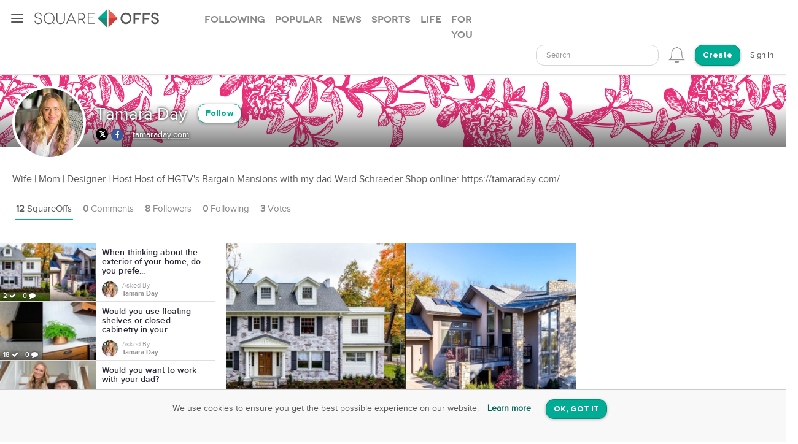

--- FILE ---
content_type: text/html; charset=utf-8
request_url: https://squareoffs.com/tamaraday/when-thinking-about-the-exterior-of-your-home-do-you-prefer-modern-or-traditional
body_size: 11910
content:
<!DOCTYPE html>
<html lang="en">
<head>
  <meta charset="utf-8">
  <title>When thinking about the exterior of your hom... - SquareOffs</title>
<meta name="description" content="When thinking about the exterior of your home, do you prefer modern or traditional? I love traditional, it is timeless! vs Modern is the way to go for me! SquareOff #WardSchraeder opinion poll asked by Tamara Day">
<meta name="keywords" content="#wardschraeder, #homeimprovement, ##tamaraday, ##bargainmansions, #hgtv, life, squareoff, opinion, poll, debate">
<meta name="robots" content="index">
<meta name="news_keywords" content="#WardSchraeder, #HomeImprovement, ##TamaraDay, ##BargainMansions, #HGTV, Life, SquareOff, opinion, poll, debate">
  
    <meta name="twitter:site" content="growing_days" />
<meta name="twitter:card" content="summary_large_image" />
<meta name="twitter:description" content="When thinking about the exterior of your home, do you prefer modern or traditional? I love traditional, it is timeless!  vs Modern is the way to go for me! , SquareOff #WardSchraeder opinion poll asked by Tamara Day " />
<meta property="article:published_time" content="2021-01-28 18:13:03 -0600">
<meta property="article:modified_time" content="2021-01-28 18:13:06 -0600">
<meta property ="og:updated_time" content="2021-01-28 18:13:06 -0600">
<meta property="og:image" content="https://assets.squareoffs.com/square_offs/cover_photos/18825/large/1611879185/Screen_Shot_2021-01-28_at_5.57.54_PM.png?1611879185" />
<meta property="og:image:width" content="600" />
<meta property="og:image:height" content="245" />
<meta property="og:title" content="When thinking about the exterior of your home, do you prefer modern or traditional?" />
<meta property="og:description" content="When thinking about the exterior of your home, do you prefer modern or traditional? I love traditional, it is timeless!  vs Modern is the way to go for me! , SquareOff #WardSchraeder opinion poll asked by Tamara Day "/>
<meta name="author" content="Tamara Day">
<meta property="og:type" content="website" />
<meta property="fb:app_id" content="355133024536055">
<link rel="canonical" href="https://squareoffs.com/tamaraday/when-thinking-about-the-exterior-of-your-home-do-you-prefer-modern-or-traditional" />


  <meta http-equiv="X-UA-Compatible" content="IE=edge,chrome=1">
  <meta name="viewport" content="width=device-width, initial-scale=1.0">
  <meta name="msvalidate.01" content="8347CA3704E2CB33C11E1E767BEC5175">

  <link rel="shortcut icon" type="image/png" href="/assets/SO_favicon-8f87f3e5b49fb9d8c28554f50f101454644b0396eb4245a42d13eb96db58999e.png" />
  <link rel="stylesheet" media="all" href="/assets/new_application-a944e6d6b07f8eb887540fe8061c17ef6672a824431e727bfa798c81920f1a8f.css" />
  <link rel="stylesheet" media="all" href="/assets/smartbanner.min-611967a1a5f8bbb403a69ffb5d958ab6861df1928ae240526245d6f44b81afe0.css" />
  <script src="https://vjs.zencdn.net/7.20.3/video.min.js"></script>
  <link href="https://vjs.zencdn.net/7.20.3/video-js.css" rel="stylesheet" />
  <meta name="csrf-param" content="authenticity_token" />
<meta name="csrf-token" content="XSa+2EC0DoiR4F96r0DPs6gvD8X+jI6yAkpl4X+0GhFnd/AKw8zI/AoGD4PIEwZuhpzjORwt0iqhSTVPVz/JLA==" />
  
</head>

<script src="//rum-static.pingdom.net/pa-5f34403c146aea001500088f.js" async></script>

<body id="account-users" class="px-navbar-fixed ">
  <nav class="px-nav px-nav-left px-nav-collapse
  guest-user
  
  px-nav-off-canvas"
  id="px-nav-dropdowns-left"
>
  <button type="button" class="px-nav-toggle " data-toggle="px-nav">
    <span class="navbar-toggle-icon"></span>
  </button>

  <ul class="px-nav-content">
      <li class="px-nav-item">
        <a href="/users/sign_in">
          <span class="px-nav-label">Login</span>
</a>      </li>
      <li class="px-nav-item">
        <a href="/registration/new">
          <span class="px-nav-label">Create Account</span>
</a>      </li>
      <li class="px-nav-item">
        <a href="/search">
          <span class="px-nav-label">Search</span>
</a>      </li>
      <li class="px-nav-item">
        <a href="/publishers">
          <span class="px-nav-label">Publishers & Brands</span>
</a>      </li>
      <li class="px-nav-item">
        <a href="https://wordpress.org/plugins/squareoffs/">
          <span class="px-nav-label">WordPress</span>
</a>      </li>
      <li class="px-nav-item">
        <a href="https://about.squareoffs.com/blog/">
          <span class="px-nav-label">Blog</span>
</a>      </li>

      <li class="px-nav-item the-square hidden-xs hidden-sm ">
        <a href="/">
          <img class="px-nav-icon active" src="/assets/Square-b1d6325ad09053e778191ae051d5c96f24c2495d1ee25f3aaea014b365a52881.png" />
          <img class="px-nav-icon inactive" src="/assets/square-gray-203b417bb1050ab25786cd2aa96b8386c9639b78674dc29eeb1d937dd4692520.png" />
          <span class="px-nav-label">The Square</span>
</a>      </li>



      <li class="px-nav-item">
        <div class="separator"></div>
      </li>
      <li class="px-nav-item sidr_social">
        <a class="sidr_twitter" href="https://twitter.com/SquareOffs">
          <i class="fa fa-twitter px-nav-icon"></i>
          <span class="px-nav-label">Follow Us on Twitter</span>
        </a>
      </li>
      <li class="px-nav-item sidr_social">
        <a class="sidr_facebook" href="https://www.facebook.com/squareoffs" target="blank">
          <i class="fa fa-facebook px-nav-icon"></i>
          <span class="px-nav-label">Follow Us on Facebook</span>
        </a>
      </li>
  </ul>

  <ul class="px-nav-content px-nav-footer">
    <li class="px-nav-item">
      <a class="support" href="https://support.squareoffs.com/en/">
        <span>Support</span>
</a>      <span>&#183;</span>
      <a class="about" href="https://about.squareoffs.com">
        <span class="px-nav-label">About</span>
</a>      <span>&#183;</span>
      <a class="terms" href="/terms">
        <span>Terms</span>
</a>    </li>
    <li class="px-nav-item">
      <a href="/">
        <span>
          © 2026 SquareOffs
        </span>
      </a>
    </li>
  </ul>
</nav>

<nav class="navbar px-navbar ">
  <button type="button" class="navbar-toggle collapsed">
  </button>
  <a class="navbar-brand" href="/"><img alt="SquareOffs logo" src="/assets/Logo-343c6a748ac336ca96afdf9d72fdeb3d70f1478434f3566ae459fd1707da8d18.svg" /></a>
    <ul class="nav nav-tabs nav-tabs-simple nav-lg hidden-xs hidden-sm hidden-md">
      <li role="presentation" class="false">
  <a role="tab" aria-controls="all" rel="the-square-tab-following" class="" href="/topic/following">Following</a>
</li>

<li role="presentation" class="false">
  <a role="tab" aria-controls="all" rel="the-square-tab-popular" class="" href="/topic/popular">Popular</a>
</li>

<li role="presentation" class="false">
  <a role="tab" aria-controls="all" rel="the-square-tab-news" class="" href="/topic/news">News</a>
</li>

<li role="presentation" class="false">
  <a role="tab" aria-controls="all" rel="the-square-tab-sports" class="" href="/topic/sports">Sports</a>
</li>

<li role="presentation" class="false">
  <a role="tab" aria-controls="all" rel="the-square-tab-life" class="" href="/topic/life">Life</a>
</li>

<li role="presentation" class="false">
  <a role="tab" aria-controls="all" rel="the-square-tab-for you" class="for-you-tab" href="/topic/for%20you">For you</a>
</li>


    </ul>
  <div class="navbar-collapse collapse" aria-expanded="false" id="px-navbar-forms-collapse">
    <ul class="nav navbar-nav navbar-right">
        <li class="hidden-xs hidden-sm">
          <form id="new_search" class="navbar-form visible-lg" role="search" action="/search" accept-charset="UTF-8" method="get">
            <div class="form-group">
              <select class="form-control" name="q"  data-allow-clear="true" style="width: 100%">
                <option></option>
              </select>
            </div>
</form>          <a class="hidden-lg" href="/search"><i class='px-navbar-icon icon ion-ios-search'></i></a>
        </li>
        <li class="dropdown user-notifications-dropdown hidden-md">
            <i class="px-navbar-icon icon ion-ios-bell-outline unauthenticated-prompt"></i>

        </li>
        <li class="create-btn-container">
          <a href="/registration/new?utm_source=account%2Fusers">
            <button type="button" class="btn btn-primary navbar-btn btn-rounded">
              Create
            </button>
</a>        </li>
          <li>
            <a href="/users/sign_in">Sign In</a>
          </li>
    </ul>
  </div>
</nav>

  <nav class="bottom-nav px-navbar visible-xs visible-sm">
  <div class="bottom-nav-container">
    <div class="bottom-nav-item">
      <a class="" href="/"><i class='px-navbar-icon icon ion-ios-home-outline'></i></a>
    </div>
    <div class="bottom-nav-item">
      <a class="" href="/search"><i class='px-navbar-icon icon ion-ios-search'></i></a>
    </div>
    <div class="bottom-nav-item">
      <a class=" unauthenticated-prompt" href="#"><i class='px-navbar-icon icon ion-ios-plus-outline create_so_button '></i></a>
    </div>
    <div class="bottom-nav-item user-notifications-dropup dropup">
        <i class="px-navbar-icon icon ion-ios-bell-outline unauthenticated-prompt"></i>

    </div>
    <div class="bottom-nav-item">
    <a class="unauthenticated-prompt" href="#">
      <img class="px-navbar-image user-image " alt="default profile image" src="/assets/SOProfile-cb5798a284da490e620ff00069f852bc690799e2af53b40c7e2f03209dd8a3e5.svg" />
</a>    </div>
  </div>
</nav>



    <meta name="smartbanner:title" content="SquareOffs">
<meta name="smartbanner:author" content="Download the App">
<meta name="smartbanner:price" content="On iOS & Android">
<meta name="smartbanner:price-suffix-apple" content=" ">
<meta name="smartbanner:price-suffix-google" content=" ">
<meta name="smartbanner:icon-apple" content="https://squareoffs.com/assets/Icon-e57ad7a5a815aca69c9c9620bf6a92f5324184b3e45374673aec2a03c91bd36e.png">
<meta name="smartbanner:icon-google" content="https://squareoffs.com/assets/Icon-e57ad7a5a815aca69c9c9620bf6a92f5324184b3e45374673aec2a03c91bd36e.png">
<meta name="smartbanner:button" content="VIEW">
<meta name="smartbanner:button-url-apple" content="https://squareoffs.co/smartbannerios">
<meta name="smartbanner:button-url-google" content="https://squareoffs.co/smartbannerandroid">
<meta name="smartbanner:enabled-platforms" content="android,ios">
<meta name="smartbanner:close-label" content="Close">


    <ul class="nav nav-tabs nav-tabs-simple nav-md visible-xs visible-sm scrollmenu">
      <li role="presentation" class="false">
  <a role="tab" aria-controls="all" rel="the-square-tab-following" class="" href="/topic/following">Following</a>
</li>

<li role="presentation" class="false">
  <a role="tab" aria-controls="all" rel="the-square-tab-popular" class="" href="/topic/popular">Popular</a>
</li>

<li role="presentation" class="false">
  <a role="tab" aria-controls="all" rel="the-square-tab-news" class="" href="/topic/news">News</a>
</li>

<li role="presentation" class="false">
  <a role="tab" aria-controls="all" rel="the-square-tab-sports" class="" href="/topic/sports">Sports</a>
</li>

<li role="presentation" class="false">
  <a role="tab" aria-controls="all" rel="the-square-tab-life" class="" href="/topic/life">Life</a>
</li>

<li role="presentation" class="false">
  <a role="tab" aria-controls="all" rel="the-square-tab-for you" class="for-you-tab" href="/topic/for%20you">For you</a>
</li>


    </ul>

  <div class="px-content container-fluid">
    <div id="flash-messages">
</div>

    
<div id="account">
  <div class="account-cover-photo cover-photo">
  <img title="Tamara Day" alt="Tamara Day" class="crop-photo-preview" src="https://assets.squareoffs.com/profiles/cover_photos/1566706/large/1622153953/Floral_Wrap_Final.jpg?1622153953" />
  <div class="cover-border" style=""></div>
</div>
<div class="page-profile-v2-subheader">
  <img title="Tamara Day" alt="Tamara Day" class="page-profile-v2-avatar border-round" onerror="this.onerror=null;this.src=&#39;/assets/SOProfile-cb5798a284da490e620ff00069f852bc690799e2af53b40c7e2f03209dd8a3e5.svg&#39;" src="//assets.squareoffs.com/profiles/avatars/1566706/large/1603301508/Tamara_Day_Profile_Pic_%281%29.jpg?1603301508" />
  <div class="subheader-text with-photo">  
    <div class="subheader-group">
      <h1 class="m-t-2">
        <span>Tamara Day</span>
      </h1>
            <button type="button" class="btn btn-sm btn-rounded btn-outline m-l-1 btn-primary unauthenticated-prompt" data-user-id="1664258" data-follower-type="user">Follow</button>

    </div>
    <span>
        <div class="social-link twitter-bgd">
          <a target="_blank" href="https://twitter.com/growing_days">
            <i class="fa fa-twitter"></i>
</a>        </div>

        <div class="social-link facebook-bgd">
          <a target="_blank" href="https://facebook.com/https://www.facebook.com/TamaraDayHGTV">
            <i class="fa fa-facebook"></i>
</a>        </div>



        <a class="website m-x-1" target="_blank" href="https://tamaraday.com">
          tamaraday.com
</a>    </span>
  </div>
</div>

<div class="about-me">Wife | Mom | Designer | Host
Host of HGTV&#39;s Bargain Mansions with my dad Ward Schraeder Shop online: https://tamaraday.com/</div>

<ul class="nav nav-lg nav-tabs nav-tabs-simple tab-resize-tabs" id="profile-tabs">
  <li class="dropdown tab-resize">
    <a class="dropdown-toggle" data-toggle="dropdown" role="button" aria-haspopup="true" aria-expanded="false">
      <span class="tab-resize-icon"></span>
    </a>
    <ul class="dropdown-menu"></ul>
  </li>
  <li class="active">
    <a href="/tamaraday">
      <strong>12</strong> SquareOffs
</a>  </li>
  <li class="">
    <a href="/tamaraday/comments">
      <strong>0</strong> Comments
</a>  </li>
  <li class="">
    <a href="/tamaraday/followers">
      <strong>8</strong> Followers
</a>  </li>
  <li class="">
    <a href="/tamaraday/followed_users">
      <strong>0</strong> Following
</a>  </li>
  <li>
    <a href="#profile-votes" data-toggle="tab">
      <strong>3</strong> Votes
    </a>
  </li>
</ul>



  <div class="tab-content p-y-0">
    <div id="profile-view">
      <div class="tab-content">
        <div class="tab-pane fade in active square-offs-container" id="account-squareoffs">
            <div id="square-offs-catalog" class="visible-lg-inline-block visible-xl-inline-block sticky-side-rail">
              <div id="preview-card" class="catalog-list">
                  <a id="when-thinking-about-the-exterior-of-your-home-do-you-prefer-modern-or-traditional" class="infinite-item square-off-info" target="_parent" href="/tamaraday/when-thinking-about-the-exterior-of-your-home-do-you-prefer-modern-or-traditional">
    
<div class="cover-photo ">
    <img alt="When thinking about the exterior of your home, do you prefer modern or traditional?" title="When thinking about the exterior of your home, do you prefer modern or traditional?" src="https://assets.squareoffs.com/square_offs/cover_photos/18825/small/1611879185/Screen_Shot_2021-01-28_at_5.57.54_PM.png?1611879185" />
    <div class="cover-border"></div>
    <div class="readable">
      2 <i class='fa fa-check'></i>
      0 <i class='fa fa-comment'></i>
    </div>
</div>
<div class="title">
  When thinking about the exterior of your home, do you prefe...
</div>
  <div class="summary-card-info">
      <img title="Tamara Day" alt="Tamara Day" class="user-image" onerror="this.onerror=null;this.src=&#39;/assets/SOProfile-cb5798a284da490e620ff00069f852bc690799e2af53b40c7e2f03209dd8a3e5.svg&#39;" src="//assets.squareoffs.com/profiles/avatars/1566706/medium/1603301508/Tamara_Day_Profile_Pic_%281%29.jpg?1603301508" />
    <div class="display-inline-block">
      <div class="font-family-light">Asked By</div>
      <div class="font-family-rgbold">Tamara Day</div>
    </div>
  </div>

</a>
  <a id="would-you-use-floating-shelves-or-closed-cabinetry-in-your-kitchen" class="infinite-item square-off-info" target="_parent" href="/tamaraday/would-you-use-floating-shelves-or-closed-cabinetry-in-your-kitchen">
    
<div class="cover-photo ">
    <img alt="Would you use floating shelves or closed cabinetry in your kitchen?" title="Would you use floating shelves or closed cabinetry in your kitchen?" src="https://assets.squareoffs.com/square_offs/cover_photos/18824/small/1611879082/Screen_Shot_2021-01-28_at_5.57.31_PM.png?1611879082" />
    <div class="cover-border"></div>
    <div class="readable">
      18 <i class='fa fa-check'></i>
      0 <i class='fa fa-comment'></i>
    </div>
</div>
<div class="title">
  Would you use floating shelves or closed cabinetry in your ...
</div>
  <div class="summary-card-info">
      <img title="Tamara Day" alt="Tamara Day" class="user-image" onerror="this.onerror=null;this.src=&#39;/assets/SOProfile-cb5798a284da490e620ff00069f852bc690799e2af53b40c7e2f03209dd8a3e5.svg&#39;" src="//assets.squareoffs.com/profiles/avatars/1566706/medium/1603301508/Tamara_Day_Profile_Pic_%281%29.jpg?1603301508" />
    <div class="display-inline-block">
      <div class="font-family-light">Asked By</div>
      <div class="font-family-rgbold">Tamara Day</div>
    </div>
  </div>

</a>
  <a id="would-you-want-to-work-with-your-dad" class="infinite-item square-off-info" target="_parent" href="/tamaraday/would-you-want-to-work-with-your-dad">
    
<div class="cover-photo ">
    <img alt="Would you want to work with your dad? " title="Would you want to work with your dad? " src="https://assets.squareoffs.com/square_offs/cover_photos/18823/small/1611878958/Screen_Shot_2021-01-28_at_5.58.11_PM.png?1611878958" />
    <div class="cover-border"></div>
    <div class="readable">
      5 <i class='fa fa-check'></i>
      0 <i class='fa fa-comment'></i>
    </div>
</div>
<div class="title">
  Would you want to work with your dad? 
</div>
  <div class="summary-card-info">
      <img title="Tamara Day" alt="Tamara Day" class="user-image" onerror="this.onerror=null;this.src=&#39;/assets/SOProfile-cb5798a284da490e620ff00069f852bc690799e2af53b40c7e2f03209dd8a3e5.svg&#39;" src="//assets.squareoffs.com/profiles/avatars/1566706/medium/1603301508/Tamara_Day_Profile_Pic_%281%29.jpg?1603301508" />
    <div class="display-inline-block">
      <div class="font-family-light">Asked By</div>
      <div class="font-family-rgbold">Tamara Day</div>
    </div>
  </div>

</a>
  <a id="do-you-prefer-granite-or-tile-in-your-shower" class="infinite-item square-off-info" target="_parent" href="/tamaraday/do-you-prefer-granite-or-tile-in-your-shower">
    
<div class="cover-photo ">
    <img alt="Do you prefer granite or tile in your shower?" title="Do you prefer granite or tile in your shower?" src="https://assets.squareoffs.com/square_offs/cover_photos/18822/small/1611878794/Screen_Shot_2021-01-28_at_5.57.24_PM.png?1611878794" />
    <div class="cover-border"></div>
    <div class="readable">
      3 <i class='fa fa-check'></i>
      0 <i class='fa fa-comment'></i>
    </div>
</div>
<div class="title">
  Do you prefer granite or tile in your shower?
</div>
  <div class="summary-card-info">
      <img title="Tamara Day" alt="Tamara Day" class="user-image" onerror="this.onerror=null;this.src=&#39;/assets/SOProfile-cb5798a284da490e620ff00069f852bc690799e2af53b40c7e2f03209dd8a3e5.svg&#39;" src="//assets.squareoffs.com/profiles/avatars/1566706/medium/1603301508/Tamara_Day_Profile_Pic_%281%29.jpg?1603301508" />
    <div class="display-inline-block">
      <div class="font-family-light">Asked By</div>
      <div class="font-family-rgbold">Tamara Day</div>
    </div>
  </div>

</a>
  <a id="would-you-use-round-mirrors-in-your-home-i-love-them" class="infinite-item square-off-info" target="_parent" href="/tamaraday/would-you-use-round-mirrors-in-your-home-i-love-them">
    
<div class="cover-photo ">
    <img alt="Would you use round mirrors in your home? I love them! " title="Would you use round mirrors in your home? I love them! " src="https://assets.squareoffs.com/square_offs/cover_photos/18821/small/1611878701/Screen_Shot_2021-01-28_at_5.58.18_PM.png?1611878701" />
    <div class="cover-border"></div>
    <div class="readable">
      4 <i class='fa fa-check'></i>
      0 <i class='fa fa-comment'></i>
    </div>
</div>
<div class="title">
  Would you use round mirrors in your home? I love them! 
</div>
  <div class="summary-card-info">
      <img title="Tamara Day" alt="Tamara Day" class="user-image" onerror="this.onerror=null;this.src=&#39;/assets/SOProfile-cb5798a284da490e620ff00069f852bc690799e2af53b40c7e2f03209dd8a3e5.svg&#39;" src="//assets.squareoffs.com/profiles/avatars/1566706/medium/1603301508/Tamara_Day_Profile_Pic_%281%29.jpg?1603301508" />
    <div class="display-inline-block">
      <div class="font-family-light">Asked By</div>
      <div class="font-family-rgbold">Tamara Day</div>
    </div>
  </div>

</a>
  <a id="bronze-or-silver-fixtures" class="infinite-item square-off-info" target="_parent" href="/tamaraday/bronze-or-silver-fixtures">
    
<div class="cover-photo ">
    <img alt="Bronze or Silver Fixtures?" title="Bronze or Silver Fixtures?" src="https://assets.squareoffs.com/square_offs/cover_photos/18820/small/1611878609/Screen_Shot_2021-01-28_at_5.57.13_PM.png?1611878609" />
    <div class="cover-border"></div>
    <div class="readable">
      3 <i class='fa fa-check'></i>
      0 <i class='fa fa-comment'></i>
    </div>
</div>
<div class="title">
  Bronze or Silver Fixtures?
</div>
  <div class="summary-card-info">
      <img title="Tamara Day" alt="Tamara Day" class="user-image" onerror="this.onerror=null;this.src=&#39;/assets/SOProfile-cb5798a284da490e620ff00069f852bc690799e2af53b40c7e2f03209dd8a3e5.svg&#39;" src="//assets.squareoffs.com/profiles/avatars/1566706/medium/1603301508/Tamara_Day_Profile_Pic_%281%29.jpg?1603301508" />
    <div class="display-inline-block">
      <div class="font-family-light">Asked By</div>
      <div class="font-family-rgbold">Tamara Day</div>
    </div>
  </div>

</a>
  <a id="what-are-your-thoughts-on-black-backsplash-in-the-kitchen" class="infinite-item square-off-info" target="_parent" href="/tamaraday/what-are-your-thoughts-on-black-backsplash-in-the-kitchen">
    
<div class="cover-photo ">
    <img alt="What are your thoughts on black backsplash in the kitchen?" title="What are your thoughts on black backsplash in the kitchen?" src="https://assets.squareoffs.com/square_offs/cover_photos/18819/small/1611878430/Screen_Shot_2021-01-28_at_5.58.26_PM.png?1611878430" />
    <div class="cover-border"></div>
    <div class="readable">
      9 <i class='fa fa-check'></i>
      0 <i class='fa fa-comment'></i>
    </div>
</div>
<div class="title">
  What are your thoughts on black backsplash in the kitchen?
</div>
  <div class="summary-card-info">
      <img title="Tamara Day" alt="Tamara Day" class="user-image" onerror="this.onerror=null;this.src=&#39;/assets/SOProfile-cb5798a284da490e620ff00069f852bc690799e2af53b40c7e2f03209dd8a3e5.svg&#39;" src="//assets.squareoffs.com/profiles/avatars/1566706/medium/1603301508/Tamara_Day_Profile_Pic_%281%29.jpg?1603301508" />
    <div class="display-inline-block">
      <div class="font-family-light">Asked By</div>
      <div class="font-family-rgbold">Tamara Day</div>
    </div>
  </div>

</a>
  <a id="would-you-have-a-pink-shed-at-your-house" class="infinite-item square-off-info" target="_parent" href="/tamaraday/would-you-have-a-pink-shed-at-your-house">
    
<div class="cover-photo ">
    <img alt="Would you have a pink shed at your house?" title="Would you have a pink shed at your house?" src="https://assets.squareoffs.com/square_offs/cover_photos/18818/small/1611878205/this_one_pink.jpeg?1611878205" />
    <div class="cover-border"></div>
    <div class="readable">
      3 <i class='fa fa-check'></i>
      0 <i class='fa fa-comment'></i>
    </div>
</div>
<div class="title">
  Would you have a pink shed at your house?
</div>
  <div class="summary-card-info">
      <img title="Tamara Day" alt="Tamara Day" class="user-image" onerror="this.onerror=null;this.src=&#39;/assets/SOProfile-cb5798a284da490e620ff00069f852bc690799e2af53b40c7e2f03209dd8a3e5.svg&#39;" src="//assets.squareoffs.com/profiles/avatars/1566706/medium/1603301508/Tamara_Day_Profile_Pic_%281%29.jpg?1603301508" />
    <div class="display-inline-block">
      <div class="font-family-light">Asked By</div>
      <div class="font-family-rgbold">Tamara Day</div>
    </div>
  </div>

</a>
    <div class="catalog-ad-div">
  <script async src="https://pagead2.googlesyndication.com/pagead/js/adsbygoogle.js?client=ca-pub-6766358096536054"
    crossorigin="anonymous"></script>
  <!-- SquareOffs.com - Summary Cards - Profile -->
  <ins class="adsbygoogle"
    style="display:inline-block;width:300px;height:250px"
    data-ad-client="ca-pub-6766358096536054"
    data-ad-slot="9534079123"></ins>
  <script>
    (adsbygoogle = window.adsbygoogle || []).push({});
  </script>
</div>

  <a id="how-do-you-feel-about-the-comeback-of-wallpaper" class="infinite-item square-off-info" target="_parent" href="/tamaraday/how-do-you-feel-about-the-comeback-of-wallpaper">
    
<div class="cover-photo ">
    <img alt="How do you feel about the comeback of wallpaper?" title="How do you feel about the comeback of wallpaper?" src="https://assets.squareoffs.com/square_offs/cover_photos/18160/small/1603310775/Frame_42_%281%29.jpg?1603310775" />
    <div class="cover-border"></div>
    <div class="readable">
      24 <i class='fa fa-check'></i>
      2 <i class='fa fa-comment'></i>
    </div>
</div>
<div class="title">
  How do you feel about the comeback of wallpaper?
</div>
  <div class="summary-card-info">
      <img title="Tamara Day" alt="Tamara Day" class="user-image" onerror="this.onerror=null;this.src=&#39;/assets/SOProfile-cb5798a284da490e620ff00069f852bc690799e2af53b40c7e2f03209dd8a3e5.svg&#39;" src="//assets.squareoffs.com/profiles/avatars/1566706/medium/1603301508/Tamara_Day_Profile_Pic_%281%29.jpg?1603301508" />
    <div class="display-inline-block">
      <div class="font-family-light">Asked By</div>
      <div class="font-family-rgbold">Tamara Day</div>
    </div>
  </div>

</a>
  <a id="what-is-your-stance-on-mixing-finishes" class="infinite-item square-off-info" target="_parent" href="/tamaraday/what-is-your-stance-on-mixing-finishes">
    
<div class="cover-photo ">
    <img alt="What is your stance on mixing finishes?" title="What is your stance on mixing finishes?" src="https://assets.squareoffs.com/square_offs/cover_photos/18128/small/1603119162/Tamara_4_%281%29.png?1603119162" />
    <div class="cover-border"></div>
    <div class="readable">
      18 <i class='fa fa-check'></i>
      1 <i class='fa fa-comment'></i>
    </div>
</div>
<div class="title">
  What is your stance on mixing finishes?
</div>
  <div class="summary-card-info">
      <img title="Tamara Day" alt="Tamara Day" class="user-image" onerror="this.onerror=null;this.src=&#39;/assets/SOProfile-cb5798a284da490e620ff00069f852bc690799e2af53b40c7e2f03209dd8a3e5.svg&#39;" src="//assets.squareoffs.com/profiles/avatars/1566706/medium/1603301508/Tamara_Day_Profile_Pic_%281%29.jpg?1603301508" />
    <div class="display-inline-block">
      <div class="font-family-light">Asked By</div>
      <div class="font-family-rgbold">Tamara Day</div>
    </div>
  </div>

</a>
  <a id="are-you-team-carpet-or-team-hardwood-for-bedrooms" class="infinite-item square-off-info" target="_parent" href="/tamaraday/are-you-team-carpet-or-team-hardwood-for-bedrooms">
    
<div class="cover-photo ">
    <img alt="Are you team carpet or team hardwood for bedrooms?
" title="Are you team carpet or team hardwood for bedrooms?
" src="https://assets.squareoffs.com/square_offs/cover_photos/18127/small/1603118434/Tamara_2_%281%29.png?1603118434" />
    <div class="cover-border"></div>
    <div class="readable">
      176 <i class='fa fa-check'></i>
      2 <i class='fa fa-comment'></i>
    </div>
</div>
<div class="title">
  Are you team carpet or team hardwood for bedrooms?

</div>
  <div class="summary-card-info">
      <img title="Tamara Day" alt="Tamara Day" class="user-image" onerror="this.onerror=null;this.src=&#39;/assets/SOProfile-cb5798a284da490e620ff00069f852bc690799e2af53b40c7e2f03209dd8a3e5.svg&#39;" src="//assets.squareoffs.com/profiles/avatars/1566706/medium/1603301508/Tamara_Day_Profile_Pic_%281%29.jpg?1603301508" />
    <div class="display-inline-block">
      <div class="font-family-light">Asked By</div>
      <div class="font-family-rgbold">Tamara Day</div>
    </div>
  </div>

</a>
  <a id="which-is-more-timeless-for-cabinets-wood-grain-or-painted" class="infinite-item square-off-info" target="_parent" href="/tamaraday/which-is-more-timeless-for-cabinets-wood-grain-or-painted">
    
<div class="cover-photo ">
    <img alt="Which is more timeless for cabinets, wood grain or painted?" title="Which is more timeless for cabinets, wood grain or painted?" src="https://assets.squareoffs.com/square_offs/cover_photos/18125/small/1603117053/Tamara_1.png?1603117053" />
    <div class="cover-border"></div>
    <div class="readable">
      14 <i class='fa fa-check'></i>
      1 <i class='fa fa-comment'></i>
    </div>
</div>
<div class="title">
  Which is more timeless for cabinets, wood grain or painted?
</div>
  <div class="summary-card-info">
      <img title="Tamara Day" alt="Tamara Day" class="user-image" onerror="this.onerror=null;this.src=&#39;/assets/SOProfile-cb5798a284da490e620ff00069f852bc690799e2af53b40c7e2f03209dd8a3e5.svg&#39;" src="//assets.squareoffs.com/profiles/avatars/1566706/medium/1603301508/Tamara_Day_Profile_Pic_%281%29.jpg?1603301508" />
    <div class="display-inline-block">
      <div class="font-family-light">Asked By</div>
      <div class="font-family-rgbold">Tamara Day</div>
    </div>
  </div>

</a>

  <a id="infinite-catalog-link" class="invisible" rel="nofollow" href="/tamaraday/catalog?page=2&amp;square_off_id=when-thinking-about-the-exterior-of-your-home-do-you-prefer-modern-or-traditional">next page</a>


              </div>

              <div id="catalog-spinner">
                <div class="spinner"></div>
              </div>
            </div>

            <div id="square-offs-selections">
              <div class="selection-list">
                  

<article class="focused infinite-item square-off"
         rel="18825"
         id="when-thinking-about-the-exterior-of-your-home-do-you-prefer-modern-or-traditional"
         data-catalog-id="#when-thinking-about-the-exterior-of-your-home-do-you-prefer-modern-or-traditional"
         data-target-url="/tamaraday/when-thinking-about-the-exterior-of-your-home-do-you-prefer-modern-or-traditional"
         data-target-id="18825"
         data-target-title="When thinking about the exterior of your home, do you prefer modern or traditional?"
         data-target-side-up-title="I love traditional, it is timeless! "
         data-target-side-down-title="Modern is the way to go for me! "
         data-target-tags="[&quot;#WardSchraeder&quot;, &quot;#HomeImprovement&quot;, &quot;##TamaraDay&quot;, &quot;##BargainMansions&quot;, &quot;#HGTV&quot;]"
         data-target-category="Life">
  <div id="embed_stat">
    <div id="slides" class="slides">
      <div class="slides-container">
        <div class="slides-control">
          
<div class="slide">
  <script type="application/ld+json">
    {
    "@context": "https://schema.org",
    "name": "When thinking about the exterior of your home, do you prefer modern or traditional?",
    "description": "When thinking about the exterior of your home, do you prefer modern or traditional? I love traditional, it is timeless!  vs Modern is the way to go for me! , SquareOff #WardSchraeder opinion poll asked by Tamara Day ",
    "text": "When thinking about the exterior of your home, do you prefer modern or traditional?",
    "headline": "When thinking about the exterior of your home, do you prefer modern or traditional?",
    "url": "https://squareoffs.com/tag/life/when-thinking-about-the-exterior-of-your-home-do-you-prefer-modern-or-traditional",
    "discussionUrl": "https://squareoffs.com/tag/life/when-thinking-about-the-exterior-of-your-home-do-you-prefer-modern-or-traditional",
    "genre": "Life",
    "keywords": "#WardSchraeder, #HomeImprovement, ##TamaraDay, ##BargainMansions, #HGTV",
    "commentCount": 0,
    "datePublished": "2021-01-28 18:13:03 -0600",
    "dateCreated": "2021-01-28 18:13:03 -0600",
    "dateModified": "2021-01-28 18:13:03 -0600",
    "sdDatePublished": "2021-01-28 18:13:03 -0600",
    "sdPublisher": {
"@type": "Organization",
"name": "SquareOffs",
"url": "squareoffs.com",
"mainEntityOfPage": {
    "@type": "WebPage",
    "@id": "squareoffs.com"
},
"logo": {
    "@type": "ImageObject",
    "url": "https://squareoffs.com/join-the-debate/SquareOffs_Logo_White-3.png"
},
"description": "SquareOffs is the best way to collect, compare, and share opinions online.",
"slogan": "SquareOffs is the best way to collect, compare, and share opinions online."
}
,
    "publisher": {
"@type": "Organization",
"name": "SquareOffs",
"url": "squareoffs.com",
"mainEntityOfPage": {
    "@type": "WebPage",
    "@id": "squareoffs.com"
},
"logo": {
    "@type": "ImageObject",
    "url": "https://squareoffs.com/join-the-debate/SquareOffs_Logo_White-3.png"
},
"description": "SquareOffs is the best way to collect, compare, and share opinions online.",
"slogan": "SquareOffs is the best way to collect, compare, and share opinions online."
}
,
    "maintainer": {
"@type": "Organization",
"name": "SquareOffs",
"url": "squareoffs.com",
"mainEntityOfPage": {
    "@type": "WebPage",
    "@id": "squareoffs.com"
},
"logo": {
    "@type": "ImageObject",
    "url": "https://squareoffs.com/join-the-debate/SquareOffs_Logo_White-3.png"
},
"description": "SquareOffs is the best way to collect, compare, and share opinions online.",
"slogan": "SquareOffs is the best way to collect, compare, and share opinions online."
}
,
    "creator": {
    "@type": "Person",
    "name": "Tamara Day",
    "image": {
        "@type": "ImageObject",
        "url": "https://assets.squareoffs.com/profiles/avatars/1566706/medium/1603301508/Tamara_Day_Profile_Pic_%281%29.jpg?1603301508"
    }
},
    "author": {
    "@type": "Person",
    "name": "Tamara Day",
    "image": {
        "@type": "ImageObject",
        "url": "https://assets.squareoffs.com/profiles/avatars/1566706/medium/1603301508/Tamara_Day_Profile_Pic_%281%29.jpg?1603301508"
    }
},
    "image": {
        "@type": "ImageObject",
        "url": "https://assets.squareoffs.com/square_offs/cover_photos/18825/large/1611879185/Screen_Shot_2021-01-28_at_5.57.54_PM.png?1611879185"
    },
    "mainEntityOfPage": {
        "@type": "WebPage",
        "@id": "squareoffs.com"
    },
    "isFamilyFriendly": true,
    "isAccessibleForFree": true
,
    "sharedContent": {
    "@type": "Question",
    "answerCount": 2,
    "suggestedAnswer": [{
        "@type": "Answer",
        "text": "I love traditional, it is timeless! ",
        "upvoteCount": "2",
        "dateCreated": "2021-01-28 18:13:03 -0600",
        "author": {
    "@type": "Person",
    "name": "Tamara Day",
    "image": {
        "@type": "ImageObject",
        "url": "https://assets.squareoffs.com/profiles/avatars/1566706/medium/1603301508/Tamara_Day_Profile_Pic_%281%29.jpg?1603301508"
    }
}
    }, {
        "@type": "Answer",
        "text": "Modern is the way to go for me! ",
        "upvoteCount": "0",
        "dateCreated": "2021-01-28 18:13:03 -0600",
        "author": {
    "@type": "Person",
    "name": "Tamara Day",
    "image": {
        "@type": "ImageObject",
        "url": "https://assets.squareoffs.com/profiles/avatars/1566706/medium/1603301508/Tamara_Day_Profile_Pic_%281%29.jpg?1603301508"
    }
}
    }]
}
,
        "@type": "DiscussionForumPosting"
    }
</script>

  <style>
  #square-off-container-18825 .dynamic-positive-bg,
  #square-off-container-18825 .square-positive-side .tooltip-inner {
    background-color: #1f2f67 !important;
  }
  
  #square-off-container-18825 .dynamic-opposite-bg,
  #square-off-container-18825 .square-opposite-side .tooltip-inner {
    background-color: #b79b53 !important;
  }
  
  #square-off-container-18825 .square-positive-side .tooltip.top .tooltip-arrow {
    border-top-color: #1f2f67 !important;
  }
  
  #square-off-container-18825 .square-opposite-side .tooltip.top .tooltip-arrow {
    border-top-color: #b79b53 !important;
  }
  
  #square-off-container-18825 .square-positive-side .tooltip.left .tooltip-arrow {
    border-left-color: #1f2f67 !important;
  }
  
  #square-off-container-18825 .square-opposite-side .tooltip.left .tooltip-arrow {
    border-left-color: #b79b53 !important;
  }
  
  #square-off-container-18825 .dynamic-positive-font-color,
  #square-off-container-18825 .dynamic-positive-font-color a,
  #square-off-container-18825 .dynamic-positive-font-color a:hover,
  #square-off-container-18825 .square-positive-side .defense-link a,
  #square-off-container-18825 .square-positive-side .defense-link a:hover {
    color: #1f2f67 !important;
  }
  
  #square-off-container-18825 .dynamic-opposite-font-color,
  #square-off-container-18825 .dynamic-opposite-font-color a,
  #square-off-container-18825 .dynamic-opposite-font-color a:hover,
  #square-off-container-18825 .square-opposite-side .defense-link a,
  #square-off-container-18825 .square-opposite-side .defense-link a:hover {
    color: #b79b53 !important;
  }
  
  #square-off-container-18825 .positive-side-popover .popover {
    border-color: #1f2f67 !important;
  }
  
  #square-off-container-18825 .opposite-side-popover .popover {
    border-color: #b79b53 !important;
  }
</style>


  <div class="square-off-container" id="square-off-container-18825" data-squareoff-id="18825" data-squareoff-creator-embed-stats-enabled="1">
    <div class="sliding-panel">
      <div class="square-front ">
  <div class="comment-form-container" id="comment_form_for_18825" style="display: none;"></div>
  <div class="cover-photo ">
    <img title="When thinking about the exterior of your home, do you prefer modern or traditional?" alt="When thinking about the exterior of your home, do you prefer modern or traditional?" class="" onerror="this.onerror=null;this.src=&#39;/assets/Logo-343c6a748ac336ca96afdf9d72fdeb3d70f1478434f3566ae459fd1707da8d18.svg&#39;" src="//assets.squareoffs.com/square_offs/cover_photos/18825/large/1611879185/Screen_Shot_2021-01-28_at_5.57.54_PM.png?1611879185" />
    <div class="cover-border"></div>
  </div>
  <div class="s-title">
    <div class="readable">
          <div class="so-follow-button unauthenticated-prompt">
            <div class="so-follow-background"></div>
            <i class="icon ion-plus-circled so-unauthenticated-prompt"></i>
          </div>
          <a target="_parent" href="/tamaraday">
              <img title="Tamara Day" alt="Tamara Day" class="user-image-white" onerror="this.onerror=null;this.src=&#39;/assets/SOProfile-cb5798a284da490e620ff00069f852bc690799e2af53b40c7e2f03209dd8a3e5.svg&#39;" src="//assets.squareoffs.com/profiles/avatars/1566706/large/1603301508/Tamara_Day_Profile_Pic_%281%29.jpg?1603301508" />
  <em class="font-family-light ">Asked by</em>
  <span class="font-family-regular creator-name ">Tamara Day</span>

</a>      <div class="pull-right">
          <span class="vote-count">
            <span>2 Votes</span>
            <i class="fa fa-check"></i>
          </span>
      </div>
    </div>
    <div class="square-off-question-wrapper small_privacy">
      <h1 class="so-question">
        When thinking about the exterior of your home, do you prefer modern or traditional?
      </h1>
    </div>
  </div>
  <div class="share">
    
  </div>
  <div class="next-so bg-black"></div>
  <div class="vote-button-container">
    <script>
    var user_can_vote = true;
    var vote_count = 0;
    var current_user_blank= true;
    var unauth_ip_over_voted = false;
</script>
<div class="vote-button  side-title dynamic-positive-bg ">
  <div class="vote-check">
    <img src="/assets/white-check-b033528103f70b1fc86db574626282c1aad0364701a0913659ab70747655455d.svg" />
  </div>
  <h2 class="font-family-semibold">
    <div class="vote-stats side-1 hidden" >
  <div class="vote-percentage-bar" style="width: 100%;"></div>
  <div class="vote-percentage-amount">
    <span class="percent-counter">100</span>% 
  </div>
</div>

    <span class="so-answer hidden">
      I love traditional, it is timeless! 
    </span>
      <a id="18825_positive" class="so-answer" data-remote="true" rel="nofollow" data-method="post" href="/square_offs/when-thinking-about-the-exterior-of-your-home-do-you-prefer-modern-or-traditional/votes/vote_on?from_the_square=true&amp;side=1">I love traditional, it is timeless! </a>
  </h2>
  <div class="side-arrow">
    <img src="/assets/comment-bubble-icon-284f18323f6d4447450f7e91af3e577d448282f120f7feb6ac3167695728d265.svg" />
    <span class="side-1-comments-count">
      0
    </span>
  </div>
</div>

    <div class="separator"></div>
    <script>
    var user_can_vote = true;
    var vote_count = 0;
    var current_user_blank= true;
    var unauth_ip_over_voted = false;
</script>
<div class="vote-button  side-title dynamic-opposite-bg ">
  <div class="vote-check">
    <img src="/assets/white-check-b033528103f70b1fc86db574626282c1aad0364701a0913659ab70747655455d.svg" />
  </div>
  <h2 class="font-family-semibold">
    <div class="vote-stats side-2 hidden" >
  <div class="vote-percentage-bar" style="width: 0%;"></div>
  <div class="vote-percentage-amount">
    <span class="percent-counter">0</span>% 
  </div>
</div>

    <span class="so-answer hidden">
      Modern is the way to go for me! 
    </span>
      <a id="18825_opposite" class="so-answer" data-remote="true" rel="nofollow" data-method="post" href="/square_offs/when-thinking-about-the-exterior-of-your-home-do-you-prefer-modern-or-traditional/votes/vote_on?from_the_square=true&amp;side=2">Modern is the way to go for me! </a>
  </h2>
  <div class="side-arrow">
    <img src="/assets/comment-bubble-icon-284f18323f6d4447450f7e91af3e577d448282f120f7feb6ac3167695728d265.svg" />
    <span class="side-2-comments-count">
      0
    </span>
  </div>
</div>

  </div>
    <div class="s-bottom terms-position visible-xs">
      <div class="dropup pull-right" id="copy_popup-18825small">
        <div class="share-buttons" data-toggle="dropdown" aria-expanded="false">
          <span><i class="icon ion-android-more-horizontal mobile-share-icon"></i></span>
        </div>
        <div class="dropdown-menu dropdown-menu-right">
            <li class="facebook social-share-btn" data-social-network="facebook" data-square-off-id="18825">
              <a href="javascript:void(0)">
                <i class="fa fa-facebook list-group-icon"></i> Share on Facebook
              </a>
</li>            <li class="twitter social-share-btn" data-social-network="twitter" data-square-off-id="18825">
              <a href="javascript:void(0)">
                <i class="fa fa-twitter list-group-icon"></i> Share on X
              </a>
</li>            <li class="linkedin social-share-btn" data-social-network="linkedin" data-square-off-id="18825">
              <a href="javascript:void(0)">
                <i class="fa fa-linkedin list-group-icon"></i> Share on LinkedIn
              </a>
</li>            <li class="clipboard-18825small" data-clipboard-text="https://squareoffs.com/tamaraday/when-thinking-about-the-exterior-of-your-home-do-you-prefer-modern-or-traditional?utm_medium=copy_link">
              <div class="clipboard-button copy-link-dropdown" id="clipboard-button-18825small" onclick="copyLink(18825, 'small')">
                <i class="fa fa-link list-group-icon"></i>  Copy Link
              </div>
</li>        </div>
      </div>
</div>


</div>

      <div class="square-side square-positive-side">
  <div class="side-title dynamic-positive-bg">
  <div class="so-back-arrow">
    <i class="fa fa-angle-left"></i>
  </div>
  <h2>
    <div class="vote-stats side-1 hidden" >
  <div class="vote-percentage-bar" style="width: 100%;"></div>
  <div class="vote-percentage-amount">
    <span class="percent-counter">100</span>% 
  </div>
</div>

    <span class="so-answer font-family-semibold">
      I love traditional, it is timeless! 
    </span>
  </h2>
</div>

    <a class="add-comment add-comment-bottom " style="display: none;" href="#">
      <img class="comment-avatar user-image" alt="default profile image" src="/assets/SOProfile-cb5798a284da490e620ff00069f852bc690799e2af53b40c7e2f03209dd8a3e5.svg" />
      <span>
        Add Comment
      </span>
      <i class="icon ion-android-send dynamic-positive-font-color"></i>
</a>  <div class="comment-list-container">
    <div class="comment-list-header text-xs-center p-t-2">
      <div class="comment-link-wrapper font-family-rgbold font-size-12">
  <span class="add-comment-top p-x-1 " style="display: none;">
    Comment
      <a class="add-comment" href="#">
        <div class="comment-link dynamic-positive-bg">
          <i class="fa fa-comment"></i>
        </div>
</a>  </span>
  <span class="share-with-friends p-x-1" style="display: none;">
    Share with friends
    <div><a href="#"><div class="comment-link social-link facebook"><i id="facebook" data-social-network="facebook" data-square-off-id="18825" data-referer="/tamaraday/when-thinking-about-the-exterior-of-your-home-do-you-prefer-modern-or-traditional" class="fa fa-facebook social-share-btn text-facebook"></i></div></a><a href="#"><div class="comment-link social-link twitter"><i id="twitter" data-social-network="twitter" data-square-off-id="18825" data-referer="/tamaraday/when-thinking-about-the-exterior-of-your-home-do-you-prefer-modern-or-traditional" class="fa fa-twitter social-share-btn text-twitter"></i></div></a></div>
  </span>
</div>

      <div class="m-y-1 text-xs-center dynamic-positive-font-color font-size-12">
        <i class="fa fa-comment font-size-18"></i>
        <span class="side-1-comments-count">
          0
        </span>
        <span>
          Comment
        </span>
      </div>
    </div>
    <div class="comment-list">
    <div class="empty-comment m-t-1 font-size-12">No one has commented yet</div>
</div>

  </div>
</div>

      <div class="separator"></div>
      <div class="square-side square-opposite-side">
  <div class="side-title dynamic-opposite-bg">
  <div class="so-back-arrow">
    <i class="fa fa-angle-left"></i>
  </div>
  <h2>
    <div class="vote-stats side-2 hidden" >
  <div class="vote-percentage-bar" style="width: 0%;"></div>
  <div class="vote-percentage-amount">
    <span class="percent-counter">0</span>% 
  </div>
</div>

    <span class="so-answer font-family-semibold">
      Modern is the way to go for me! 
    </span>
  </h2>
</div>

    <a class="add-comment add-comment-bottom " style="display: none;" href="#">
      <img class="comment-avatar user-image" alt="default profile image" src="/assets/SOProfile-cb5798a284da490e620ff00069f852bc690799e2af53b40c7e2f03209dd8a3e5.svg" />
      <span>
        Add Comment
      </span>
      <i class="icon ion-android-send dynamic-opposite-font-color"></i>
</a>  <div class="comment-list-container">
    <div class="comment-list-header text-xs-center p-t-2">
      <div class="comment-link-wrapper font-family-rgbold font-size-12">
  <span class="add-comment-top p-x-1 " style="display: none;">
    Comment
      <a class="add-comment" href="#">
        <div class="comment-link dynamic-opposite-bg">
          <i class="fa fa-comment"></i>
        </div>
</a>  </span>
  <span class="share-with-friends p-x-1" style="display: none;">
    Share with friends
    <div><a href="#"><div class="comment-link social-link facebook"><i id="facebook" data-social-network="facebook" data-square-off-id="18825" data-referer="/tamaraday/when-thinking-about-the-exterior-of-your-home-do-you-prefer-modern-or-traditional" class="fa fa-facebook social-share-btn text-facebook"></i></div></a><a href="#"><div class="comment-link social-link twitter"><i id="twitter" data-social-network="twitter" data-square-off-id="18825" data-referer="/tamaraday/when-thinking-about-the-exterior-of-your-home-do-you-prefer-modern-or-traditional" class="fa fa-twitter social-share-btn text-twitter"></i></div></a></div>
  </span>
</div>

      <div class="m-y-1 text-xs-center dynamic-opposite-font-color font-size-12">
        <i class="fa fa-comment font-size-18"></i>
        <span class="side-2-comments-count">
          0
        </span>
        <span>
          Comment
        </span>
      </div>
    </div>
    <div class="comment-list">
    <div class="empty-comment m-t-1 font-size-12">No one has commented yet</div>
</div>

  </div>
</div>

        <div class="s-bottom terms-position hidden-xs">
    <div class="share-buttons pull-left">
      <span class="embed square-off-preview hidden-sm" data-so-id="18825">
        <i class="fa fa-code"></i>
      </span>
      <span class="facebook social-share-btn" data-referer="/tamaraday/when-thinking-about-the-exterior-of-your-home-do-you-prefer-modern-or-traditional" data-square-off-id="18825" data-social-network="facebook"><i class="fa fa-facebook"></i></span>
      <span class="twitter social-share-btn" data-referer="/tamaraday/when-thinking-about-the-exterior-of-your-home-do-you-prefer-modern-or-traditional" data-square-off-id="18825" data-social-network="twitter"><i class="fa fa-twitter"></i></span>
      <span class="linkedin social-share-btn" data-referer="/tamaraday/when-thinking-about-the-exterior-of-your-home-do-you-prefer-modern-or-traditional" data-square-off-id="18825" data-social-network="linkedin"><i class="fa fa-linkedin"></i></span>

      <span class="clipboard-18825large" data-clipboard-text="https://squareoffs.com/square_offs/18825">
        <span class="embed clipboard-button" id="clipboard-button-18825large" onclick="copyLink(18825, 'large')" title="Copy link to SquareOff" data-toggle="tooltip">
          <i class="fa fa-link"></i>
</span>      </span>
    </div>
      <div class="pull-right">
      </div>
</div>


    </div>
  </div>


    </div>



        </div>
      </div>
    </div>
  </div>
</article>

<script>
    function hideWideFeedAd() {
      if ((document.getElementById("embedded-feed") && document.getElementById("embedded-feed").dataset.size != 'small' ) || document.getElementById("embedded-feed") && document.getElementById("embedded-feed").classList.contains("from-catalog-items")) {
        if (document.getElementById("embed-feed-question")) { document.getElementById("embed-feed-question").style.display = "none"; }
        if (document.getElementById("cover-photo-feed")) { document.getElementById("cover-photo-feed").style.display = "none"; }
        if (document.getElementById("embed-feed")) { document.getElementById("embed-feed").style.display = "none"; }
        if (document.getElementById("embed-feed-btn")) { document.getElementById("embed-feed-btn").style.display = "none"; }
        if (document.getElementById("vote-count-embed-feed")) { document.getElementById("vote-count-embed-feed").style.display = "none"; }
        if (document.getElementById("feed-cover-top")) { document.getElementById("feed-cover-top").style.display = "none"; }
        if (document.getElementById("feed-cover-top-gradient")) { document.getElementById("feed-cover-top-gradient").style.display = "none"; }
        if (document.getElementById("feed-cover-bottom")) { document.getElementById("feed-cover-bottom").style.display = "none"; }

        var elms = [];
        for(var i=0, L=document.querySelectorAll("[id='embed-feed-question']").length; i<L;i++)elms.push(document.querySelectorAll("[id='embed-feed-question']")[i]);
        for(var i=0, L=document.querySelectorAll("[id='cover-photo-feed']").length; i<L;i++)elms.push(document.querySelectorAll("[id='cover-photo-feed']")[i]);
        for(var i=0, L=document.querySelectorAll("[id='embed-feed']").length; i<L;i++)elms.push(document.querySelectorAll("[id='embed-feed']")[i]);
        for(var i=0, L=document.querySelectorAll("[id='embed-feed-btn']").length; i<L;i++)elms.push(document.querySelectorAll("[id='embed-feed-btn']")[i]);
        for(var i=0, L=document.querySelectorAll("[id='feed-cover-top']").length; i<L;i++)elms.push(document.querySelectorAll("[id='feed-cover-top']")[i]);
        for(var i=0, L=document.querySelectorAll("[id='feed-cover-top-gradient']").length; i<L;i++)elms.push(document.querySelectorAll("[id='feed-cover-top-gradient']")[i]);
        for(var i=0, L=document.querySelectorAll("[id='vote-count-embed-feed']").length; i<L;i++)elms.push(document.querySelectorAll("[id='vote-count-embed-feed']")[i]);
        for(var i=0, L=document.querySelectorAll("[id='feed-cover-bottom']").length; i<L;i++)elms.push(document.querySelectorAll("[id='feed-cover-bottom']")[i]);

        for(var i = 0; i < elms.length; i++) {
          elms[i].style.display='none';
        }
      }
    }

    hideWideFeedAd();
</script>

  
      <div class="center-ad"></div>


                  

<article class=" infinite-item square-off"
         rel="18824"
         id="would-you-use-floating-shelves-or-closed-cabinetry-in-your-kitchen"
         data-catalog-id="#would-you-use-floating-shelves-or-closed-cabinetry-in-your-kitchen"
         data-target-url="/tamaraday/would-you-use-floating-shelves-or-closed-cabinetry-in-your-kitchen"
         data-target-id="18824"
         data-target-title="Would you use floating shelves or closed cabinetry in your kitchen?"
         data-target-side-up-title="Open looks great and takes up less space"
         data-target-side-down-title="Closed! I need to hide my clutter! "
         data-target-tags="[&quot;#HomeImprovement&quot;, &quot;##WardSchraeder&quot;, &quot;##TamaraDay&quot;, &quot;#BargainMansions&quot;, &quot;#HGTV&quot;]"
         data-target-category="Life">
  <div id="embed_stat">
    <div id="slides" class="slides">
      <div class="slides-container">
        <div class="slides-control">
          
<div class="slide">
  <script type="application/ld+json">
    {
    "@context": "https://schema.org",
    "name": "Would you use floating shelves or closed cabinetry in your kitchen?",
    "description": "Would you use floating shelves or closed cabinetry in your kitchen? Open looks great and takes up less space vs Closed! I need to hide my clutter! , SquareOff #HomeImprovement opinion poll asked by Tamara Day ",
    "text": "Would you use floating shelves or closed cabinetry in your kitchen?",
    "headline": "Would you use floating shelves or closed cabinetry in your kitchen?",
    "url": "https://squareoffs.com/tag/life/would-you-use-floating-shelves-or-closed-cabinetry-in-your-kitchen",
    "discussionUrl": "https://squareoffs.com/tag/life/would-you-use-floating-shelves-or-closed-cabinetry-in-your-kitchen",
    "genre": "Life",
    "keywords": "#HomeImprovement, ##WardSchraeder, ##TamaraDay, #BargainMansions, #HGTV",
    "commentCount": 0,
    "datePublished": "2021-01-28 18:11:21 -0600",
    "dateCreated": "2021-01-28 18:11:21 -0600",
    "dateModified": "2021-01-28 18:11:21 -0600",
    "sdDatePublished": "2021-01-28 18:11:21 -0600",
    "sdPublisher": {
"@type": "Organization",
"name": "SquareOffs",
"url": "squareoffs.com",
"mainEntityOfPage": {
    "@type": "WebPage",
    "@id": "squareoffs.com"
},
"logo": {
    "@type": "ImageObject",
    "url": "https://squareoffs.com/join-the-debate/SquareOffs_Logo_White-3.png"
},
"description": "SquareOffs is the best way to collect, compare, and share opinions online.",
"slogan": "SquareOffs is the best way to collect, compare, and share opinions online."
}
,
    "publisher": {
"@type": "Organization",
"name": "SquareOffs",
"url": "squareoffs.com",
"mainEntityOfPage": {
    "@type": "WebPage",
    "@id": "squareoffs.com"
},
"logo": {
    "@type": "ImageObject",
    "url": "https://squareoffs.com/join-the-debate/SquareOffs_Logo_White-3.png"
},
"description": "SquareOffs is the best way to collect, compare, and share opinions online.",
"slogan": "SquareOffs is the best way to collect, compare, and share opinions online."
}
,
    "maintainer": {
"@type": "Organization",
"name": "SquareOffs",
"url": "squareoffs.com",
"mainEntityOfPage": {
    "@type": "WebPage",
    "@id": "squareoffs.com"
},
"logo": {
    "@type": "ImageObject",
    "url": "https://squareoffs.com/join-the-debate/SquareOffs_Logo_White-3.png"
},
"description": "SquareOffs is the best way to collect, compare, and share opinions online.",
"slogan": "SquareOffs is the best way to collect, compare, and share opinions online."
}
,
    "creator": {
    "@type": "Person",
    "name": "Tamara Day",
    "image": {
        "@type": "ImageObject",
        "url": "https://assets.squareoffs.com/profiles/avatars/1566706/medium/1603301508/Tamara_Day_Profile_Pic_%281%29.jpg?1603301508"
    }
},
    "author": {
    "@type": "Person",
    "name": "Tamara Day",
    "image": {
        "@type": "ImageObject",
        "url": "https://assets.squareoffs.com/profiles/avatars/1566706/medium/1603301508/Tamara_Day_Profile_Pic_%281%29.jpg?1603301508"
    }
},
    "image": {
        "@type": "ImageObject",
        "url": "https://assets.squareoffs.com/square_offs/cover_photos/18824/large/1611879082/Screen_Shot_2021-01-28_at_5.57.31_PM.png?1611879082"
    },
    "mainEntityOfPage": {
        "@type": "WebPage",
        "@id": "squareoffs.com"
    },
    "isFamilyFriendly": true,
    "isAccessibleForFree": true
,
    "sharedContent": {
    "@type": "Question",
    "answerCount": 18,
    "suggestedAnswer": [{
        "@type": "Answer",
        "text": "Open looks great and takes up less space",
        "upvoteCount": "7",
        "dateCreated": "2021-01-28 18:11:21 -0600",
        "author": {
    "@type": "Person",
    "name": "Tamara Day",
    "image": {
        "@type": "ImageObject",
        "url": "https://assets.squareoffs.com/profiles/avatars/1566706/medium/1603301508/Tamara_Day_Profile_Pic_%281%29.jpg?1603301508"
    }
}
    }, {
        "@type": "Answer",
        "text": "Closed! I need to hide my clutter! ",
        "upvoteCount": "11",
        "dateCreated": "2021-01-28 18:11:21 -0600",
        "author": {
    "@type": "Person",
    "name": "Tamara Day",
    "image": {
        "@type": "ImageObject",
        "url": "https://assets.squareoffs.com/profiles/avatars/1566706/medium/1603301508/Tamara_Day_Profile_Pic_%281%29.jpg?1603301508"
    }
}
    }]
}
,
        "@type": "DiscussionForumPosting"
    }
</script>

  <style>
  #square-off-container-18824 .dynamic-positive-bg,
  #square-off-container-18824 .square-positive-side .tooltip-inner {
    background-color: #1f2f67 !important;
  }
  
  #square-off-container-18824 .dynamic-opposite-bg,
  #square-off-container-18824 .square-opposite-side .tooltip-inner {
    background-color: #b79b53 !important;
  }
  
  #square-off-container-18824 .square-positive-side .tooltip.top .tooltip-arrow {
    border-top-color: #1f2f67 !important;
  }
  
  #square-off-container-18824 .square-opposite-side .tooltip.top .tooltip-arrow {
    border-top-color: #b79b53 !important;
  }
  
  #square-off-container-18824 .square-positive-side .tooltip.left .tooltip-arrow {
    border-left-color: #1f2f67 !important;
  }
  
  #square-off-container-18824 .square-opposite-side .tooltip.left .tooltip-arrow {
    border-left-color: #b79b53 !important;
  }
  
  #square-off-container-18824 .dynamic-positive-font-color,
  #square-off-container-18824 .dynamic-positive-font-color a,
  #square-off-container-18824 .dynamic-positive-font-color a:hover,
  #square-off-container-18824 .square-positive-side .defense-link a,
  #square-off-container-18824 .square-positive-side .defense-link a:hover {
    color: #1f2f67 !important;
  }
  
  #square-off-container-18824 .dynamic-opposite-font-color,
  #square-off-container-18824 .dynamic-opposite-font-color a,
  #square-off-container-18824 .dynamic-opposite-font-color a:hover,
  #square-off-container-18824 .square-opposite-side .defense-link a,
  #square-off-container-18824 .square-opposite-side .defense-link a:hover {
    color: #b79b53 !important;
  }
  
  #square-off-container-18824 .positive-side-popover .popover {
    border-color: #1f2f67 !important;
  }
  
  #square-off-container-18824 .opposite-side-popover .popover {
    border-color: #b79b53 !important;
  }
</style>


  <div class="square-off-container" id="square-off-container-18824" data-squareoff-id="18824" data-squareoff-creator-embed-stats-enabled="1">
    <div class="sliding-panel">
      <div class="square-front ">
  <div class="comment-form-container" id="comment_form_for_18824" style="display: none;"></div>
  <div class="cover-photo ">
    <img title="Would you use floating shelves or closed cabinetry in your kitchen?" alt="Would you use floating shelves or closed cabinetry in your kitchen?" class="" onerror="this.onerror=null;this.src=&#39;/assets/Logo-343c6a748ac336ca96afdf9d72fdeb3d70f1478434f3566ae459fd1707da8d18.svg&#39;" src="//assets.squareoffs.com/square_offs/cover_photos/18824/large/1611879082/Screen_Shot_2021-01-28_at_5.57.31_PM.png?1611879082" />
    <div class="cover-border"></div>
  </div>
  <div class="s-title">
    <div class="readable">
          <div class="so-follow-button unauthenticated-prompt">
            <div class="so-follow-background"></div>
            <i class="icon ion-plus-circled so-unauthenticated-prompt"></i>
          </div>
          <a target="_parent" href="/tamaraday">
              <img title="Tamara Day" alt="Tamara Day" class="user-image-white" onerror="this.onerror=null;this.src=&#39;/assets/SOProfile-cb5798a284da490e620ff00069f852bc690799e2af53b40c7e2f03209dd8a3e5.svg&#39;" src="//assets.squareoffs.com/profiles/avatars/1566706/large/1603301508/Tamara_Day_Profile_Pic_%281%29.jpg?1603301508" />
  <em class="font-family-light ">Asked by</em>
  <span class="font-family-regular creator-name ">Tamara Day</span>

</a>      <div class="pull-right">
          <span class="vote-count">
            <span>18 Votes</span>
            <i class="fa fa-check"></i>
          </span>
      </div>
    </div>
    <div class="square-off-question-wrapper small_privacy">
      <h1 class="so-question">
        Would you use floating shelves or closed cabinetry in your kitchen?
      </h1>
    </div>
  </div>
  <div class="share">
    
  </div>
  <div class="next-so bg-black"></div>
  <div class="vote-button-container">
    <script>
    var user_can_vote = true;
    var vote_count = 0;
    var current_user_blank= true;
    var unauth_ip_over_voted = false;
</script>
<div class="vote-button  side-title dynamic-positive-bg ">
  <div class="vote-check">
    <img src="/assets/white-check-b033528103f70b1fc86db574626282c1aad0364701a0913659ab70747655455d.svg" />
  </div>
  <h2 class="font-family-semibold">
    <div class="vote-stats side-1 hidden" >
  <div class="vote-percentage-bar" style="width: 39%;"></div>
  <div class="vote-percentage-amount">
    <span class="percent-counter">39</span>% 
  </div>
</div>

    <span class="so-answer hidden">
      Open looks great and takes up less space
    </span>
      <a id="18824_positive" class="so-answer" data-remote="true" rel="nofollow" data-method="post" href="/square_offs/would-you-use-floating-shelves-or-closed-cabinetry-in-your-kitchen/votes/vote_on?from_the_square=true&amp;side=1">Open looks great and takes up less space</a>
  </h2>
  <div class="side-arrow">
    <img src="/assets/comment-bubble-icon-284f18323f6d4447450f7e91af3e577d448282f120f7feb6ac3167695728d265.svg" />
    <span class="side-1-comments-count">
      0
    </span>
  </div>
</div>

    <div class="separator"></div>
    <script>
    var user_can_vote = true;
    var vote_count = 0;
    var current_user_blank= true;
    var unauth_ip_over_voted = false;
</script>
<div class="vote-button  side-title dynamic-opposite-bg ">
  <div class="vote-check">
    <img src="/assets/white-check-b033528103f70b1fc86db574626282c1aad0364701a0913659ab70747655455d.svg" />
  </div>
  <h2 class="font-family-semibold">
    <div class="vote-stats side-2 hidden" >
  <div class="vote-percentage-bar" style="width: 61%;"></div>
  <div class="vote-percentage-amount">
    <span class="percent-counter">61</span>% 
  </div>
</div>

    <span class="so-answer hidden">
      Closed! I need to hide my clutter! 
    </span>
      <a id="18824_opposite" class="so-answer" data-remote="true" rel="nofollow" data-method="post" href="/square_offs/would-you-use-floating-shelves-or-closed-cabinetry-in-your-kitchen/votes/vote_on?from_the_square=true&amp;side=2">Closed! I need to hide my clutter! </a>
  </h2>
  <div class="side-arrow">
    <img src="/assets/comment-bubble-icon-284f18323f6d4447450f7e91af3e577d448282f120f7feb6ac3167695728d265.svg" />
    <span class="side-2-comments-count">
      0
    </span>
  </div>
</div>

  </div>
    <div class="s-bottom terms-position visible-xs">
      <div class="dropup pull-right" id="copy_popup-18824small">
        <div class="share-buttons" data-toggle="dropdown" aria-expanded="false">
          <span><i class="icon ion-android-more-horizontal mobile-share-icon"></i></span>
        </div>
        <div class="dropdown-menu dropdown-menu-right">
            <li class="facebook social-share-btn" data-social-network="facebook" data-square-off-id="18824">
              <a href="javascript:void(0)">
                <i class="fa fa-facebook list-group-icon"></i> Share on Facebook
              </a>
</li>            <li class="twitter social-share-btn" data-social-network="twitter" data-square-off-id="18824">
              <a href="javascript:void(0)">
                <i class="fa fa-twitter list-group-icon"></i> Share on X
              </a>
</li>            <li class="linkedin social-share-btn" data-social-network="linkedin" data-square-off-id="18824">
              <a href="javascript:void(0)">
                <i class="fa fa-linkedin list-group-icon"></i> Share on LinkedIn
              </a>
</li>            <li class="clipboard-18824small" data-clipboard-text="https://squareoffs.com/tamaraday/would-you-use-floating-shelves-or-closed-cabinetry-in-your-kitchen?utm_medium=copy_link">
              <div class="clipboard-button copy-link-dropdown" id="clipboard-button-18824small" onclick="copyLink(18824, 'small')">
                <i class="fa fa-link list-group-icon"></i>  Copy Link
              </div>
</li>        </div>
      </div>
</div>


</div>

      <div class="square-side square-positive-side">
  <div class="side-title dynamic-positive-bg">
  <div class="so-back-arrow">
    <i class="fa fa-angle-left"></i>
  </div>
  <h2>
    <div class="vote-stats side-1 hidden" >
  <div class="vote-percentage-bar" style="width: 39%;"></div>
  <div class="vote-percentage-amount">
    <span class="percent-counter">39</span>% 
  </div>
</div>

    <span class="so-answer font-family-semibold">
      Open looks great and takes up less space
    </span>
  </h2>
</div>

    <a class="add-comment add-comment-bottom " style="display: none;" href="#">
      <img class="comment-avatar user-image" alt="default profile image" src="/assets/SOProfile-cb5798a284da490e620ff00069f852bc690799e2af53b40c7e2f03209dd8a3e5.svg" />
      <span>
        Add Comment
      </span>
      <i class="icon ion-android-send dynamic-positive-font-color"></i>
</a>  <div class="comment-list-container">
    <div class="comment-list-header text-xs-center p-t-2">
      <div class="comment-link-wrapper font-family-rgbold font-size-12">
  <span class="add-comment-top p-x-1 " style="display: none;">
    Comment
      <a class="add-comment" href="#">
        <div class="comment-link dynamic-positive-bg">
          <i class="fa fa-comment"></i>
        </div>
</a>  </span>
  <span class="share-with-friends p-x-1" style="display: none;">
    Share with friends
    <div><a href="#"><div class="comment-link social-link facebook"><i id="facebook" data-social-network="facebook" data-square-off-id="18824" data-referer="/tamaraday/would-you-use-floating-shelves-or-closed-cabinetry-in-your-kitchen" class="fa fa-facebook social-share-btn text-facebook"></i></div></a><a href="#"><div class="comment-link social-link twitter"><i id="twitter" data-social-network="twitter" data-square-off-id="18824" data-referer="/tamaraday/would-you-use-floating-shelves-or-closed-cabinetry-in-your-kitchen" class="fa fa-twitter social-share-btn text-twitter"></i></div></a></div>
  </span>
</div>

      <div class="m-y-1 text-xs-center dynamic-positive-font-color font-size-12">
        <i class="fa fa-comment font-size-18"></i>
        <span class="side-1-comments-count">
          0
        </span>
        <span>
          Comment
        </span>
      </div>
    </div>
    <div class="comment-list">
    <div class="empty-comment m-t-1 font-size-12">No one has commented yet</div>
</div>

  </div>
</div>

      <div class="separator"></div>
      <div class="square-side square-opposite-side">
  <div class="side-title dynamic-opposite-bg">
  <div class="so-back-arrow">
    <i class="fa fa-angle-left"></i>
  </div>
  <h2>
    <div class="vote-stats side-2 hidden" >
  <div class="vote-percentage-bar" style="width: 61%;"></div>
  <div class="vote-percentage-amount">
    <span class="percent-counter">61</span>% 
  </div>
</div>

    <span class="so-answer font-family-semibold">
      Closed! I need to hide my clutter! 
    </span>
  </h2>
</div>

    <a class="add-comment add-comment-bottom " style="display: none;" href="#">
      <img class="comment-avatar user-image" alt="default profile image" src="/assets/SOProfile-cb5798a284da490e620ff00069f852bc690799e2af53b40c7e2f03209dd8a3e5.svg" />
      <span>
        Add Comment
      </span>
      <i class="icon ion-android-send dynamic-opposite-font-color"></i>
</a>  <div class="comment-list-container">
    <div class="comment-list-header text-xs-center p-t-2">
      <div class="comment-link-wrapper font-family-rgbold font-size-12">
  <span class="add-comment-top p-x-1 " style="display: none;">
    Comment
      <a class="add-comment" href="#">
        <div class="comment-link dynamic-opposite-bg">
          <i class="fa fa-comment"></i>
        </div>
</a>  </span>
  <span class="share-with-friends p-x-1" style="display: none;">
    Share with friends
    <div><a href="#"><div class="comment-link social-link facebook"><i id="facebook" data-social-network="facebook" data-square-off-id="18824" data-referer="/tamaraday/would-you-use-floating-shelves-or-closed-cabinetry-in-your-kitchen" class="fa fa-facebook social-share-btn text-facebook"></i></div></a><a href="#"><div class="comment-link social-link twitter"><i id="twitter" data-social-network="twitter" data-square-off-id="18824" data-referer="/tamaraday/would-you-use-floating-shelves-or-closed-cabinetry-in-your-kitchen" class="fa fa-twitter social-share-btn text-twitter"></i></div></a></div>
  </span>
</div>

      <div class="m-y-1 text-xs-center dynamic-opposite-font-color font-size-12">
        <i class="fa fa-comment font-size-18"></i>
        <span class="side-2-comments-count">
          0
        </span>
        <span>
          Comment
        </span>
      </div>
    </div>
    <div class="comment-list">
    <div class="empty-comment m-t-1 font-size-12">No one has commented yet</div>
</div>

  </div>
</div>

        <div class="s-bottom terms-position hidden-xs">
    <div class="share-buttons pull-left">
      <span class="embed square-off-preview hidden-sm" data-so-id="18824">
        <i class="fa fa-code"></i>
      </span>
      <span class="facebook social-share-btn" data-referer="/tamaraday/would-you-use-floating-shelves-or-closed-cabinetry-in-your-kitchen" data-square-off-id="18824" data-social-network="facebook"><i class="fa fa-facebook"></i></span>
      <span class="twitter social-share-btn" data-referer="/tamaraday/would-you-use-floating-shelves-or-closed-cabinetry-in-your-kitchen" data-square-off-id="18824" data-social-network="twitter"><i class="fa fa-twitter"></i></span>
      <span class="linkedin social-share-btn" data-referer="/tamaraday/would-you-use-floating-shelves-or-closed-cabinetry-in-your-kitchen" data-square-off-id="18824" data-social-network="linkedin"><i class="fa fa-linkedin"></i></span>

      <span class="clipboard-18824large" data-clipboard-text="https://squareoffs.com/square_offs/18824">
        <span class="embed clipboard-button" id="clipboard-button-18824large" onclick="copyLink(18824, 'large')" title="Copy link to SquareOff" data-toggle="tooltip">
          <i class="fa fa-link"></i>
</span>      </span>
    </div>
      <div class="pull-right">
      </div>
</div>


    </div>
  </div>


    </div>



        </div>
      </div>
    </div>
  </div>
</article>

<script>
    function hideWideFeedAd() {
      if ((document.getElementById("embedded-feed") && document.getElementById("embedded-feed").dataset.size != 'small' ) || document.getElementById("embedded-feed") && document.getElementById("embedded-feed").classList.contains("from-catalog-items")) {
        if (document.getElementById("embed-feed-question")) { document.getElementById("embed-feed-question").style.display = "none"; }
        if (document.getElementById("cover-photo-feed")) { document.getElementById("cover-photo-feed").style.display = "none"; }
        if (document.getElementById("embed-feed")) { document.getElementById("embed-feed").style.display = "none"; }
        if (document.getElementById("embed-feed-btn")) { document.getElementById("embed-feed-btn").style.display = "none"; }
        if (document.getElementById("vote-count-embed-feed")) { document.getElementById("vote-count-embed-feed").style.display = "none"; }
        if (document.getElementById("feed-cover-top")) { document.getElementById("feed-cover-top").style.display = "none"; }
        if (document.getElementById("feed-cover-top-gradient")) { document.getElementById("feed-cover-top-gradient").style.display = "none"; }
        if (document.getElementById("feed-cover-bottom")) { document.getElementById("feed-cover-bottom").style.display = "none"; }

        var elms = [];
        for(var i=0, L=document.querySelectorAll("[id='embed-feed-question']").length; i<L;i++)elms.push(document.querySelectorAll("[id='embed-feed-question']")[i]);
        for(var i=0, L=document.querySelectorAll("[id='cover-photo-feed']").length; i<L;i++)elms.push(document.querySelectorAll("[id='cover-photo-feed']")[i]);
        for(var i=0, L=document.querySelectorAll("[id='embed-feed']").length; i<L;i++)elms.push(document.querySelectorAll("[id='embed-feed']")[i]);
        for(var i=0, L=document.querySelectorAll("[id='embed-feed-btn']").length; i<L;i++)elms.push(document.querySelectorAll("[id='embed-feed-btn']")[i]);
        for(var i=0, L=document.querySelectorAll("[id='feed-cover-top']").length; i<L;i++)elms.push(document.querySelectorAll("[id='feed-cover-top']")[i]);
        for(var i=0, L=document.querySelectorAll("[id='feed-cover-top-gradient']").length; i<L;i++)elms.push(document.querySelectorAll("[id='feed-cover-top-gradient']")[i]);
        for(var i=0, L=document.querySelectorAll("[id='vote-count-embed-feed']").length; i<L;i++)elms.push(document.querySelectorAll("[id='vote-count-embed-feed']")[i]);
        for(var i=0, L=document.querySelectorAll("[id='feed-cover-bottom']").length; i<L;i++)elms.push(document.querySelectorAll("[id='feed-cover-bottom']")[i]);

        for(var i = 0; i < elms.length; i++) {
          elms[i].style.display='none';
        }
      }
    }

    hideWideFeedAd();
</script>

  
      <div class="center-ad"></div>


                  

<article class=" infinite-item square-off"
         rel="18823"
         id="would-you-want-to-work-with-your-dad"
         data-catalog-id="#would-you-want-to-work-with-your-dad"
         data-target-url="/tamaraday/would-you-want-to-work-with-your-dad"
         data-target-id="18823"
         data-target-title="Would you want to work with your dad? "
         data-target-side-up-title="Of course! You and Ward do great with it"
         data-target-side-down-title="Probably not for me!  "
         data-target-tags="[&quot;#HomeImprovement&quot;, &quot;##WardSchraeder&quot;, &quot;#BargainMansions&quot;, &quot;#TamaraDay&quot;, &quot;#dads&quot;]"
         data-target-category="Life">
  <div id="embed_stat">
    <div id="slides" class="slides">
      <div class="slides-container">
        <div class="slides-control">
          
<div class="slide">
  <script type="application/ld+json">
    {
    "@context": "https://schema.org",
    "name": "Would you want to work with your dad? ",
    "description": "Would you want to work with your dad?  Of course! You and Ward do great with it vs Probably not for me!  , SquareOff #HomeImprovement opinion poll asked by Tamara Day ",
    "text": "Would you want to work with your dad? ",
    "headline": "Would you want to work with your dad? ",
    "url": "https://squareoffs.com/tag/life/would-you-want-to-work-with-your-dad",
    "discussionUrl": "https://squareoffs.com/tag/life/would-you-want-to-work-with-your-dad",
    "genre": "Life",
    "keywords": "#HomeImprovement, ##WardSchraeder, #BargainMansions, #TamaraDay, #dads",
    "commentCount": 0,
    "datePublished": "2021-01-28 18:09:17 -0600",
    "dateCreated": "2021-01-28 18:09:17 -0600",
    "dateModified": "2021-01-28 18:09:17 -0600",
    "sdDatePublished": "2021-01-28 18:09:17 -0600",
    "sdPublisher": {
"@type": "Organization",
"name": "SquareOffs",
"url": "squareoffs.com",
"mainEntityOfPage": {
    "@type": "WebPage",
    "@id": "squareoffs.com"
},
"logo": {
    "@type": "ImageObject",
    "url": "https://squareoffs.com/join-the-debate/SquareOffs_Logo_White-3.png"
},
"description": "SquareOffs is the best way to collect, compare, and share opinions online.",
"slogan": "SquareOffs is the best way to collect, compare, and share opinions online."
}
,
    "publisher": {
"@type": "Organization",
"name": "SquareOffs",
"url": "squareoffs.com",
"mainEntityOfPage": {
    "@type": "WebPage",
    "@id": "squareoffs.com"
},
"logo": {
    "@type": "ImageObject",
    "url": "https://squareoffs.com/join-the-debate/SquareOffs_Logo_White-3.png"
},
"description": "SquareOffs is the best way to collect, compare, and share opinions online.",
"slogan": "SquareOffs is the best way to collect, compare, and share opinions online."
}
,
    "maintainer": {
"@type": "Organization",
"name": "SquareOffs",
"url": "squareoffs.com",
"mainEntityOfPage": {
    "@type": "WebPage",
    "@id": "squareoffs.com"
},
"logo": {
    "@type": "ImageObject",
    "url": "https://squareoffs.com/join-the-debate/SquareOffs_Logo_White-3.png"
},
"description": "SquareOffs is the best way to collect, compare, and share opinions online.",
"slogan": "SquareOffs is the best way to collect, compare, and share opinions online."
}
,
    "creator": {
    "@type": "Person",
    "name": "Tamara Day",
    "image": {
        "@type": "ImageObject",
        "url": "https://assets.squareoffs.com/profiles/avatars/1566706/medium/1603301508/Tamara_Day_Profile_Pic_%281%29.jpg?1603301508"
    }
},
    "author": {
    "@type": "Person",
    "name": "Tamara Day",
    "image": {
        "@type": "ImageObject",
        "url": "https://assets.squareoffs.com/profiles/avatars/1566706/medium/1603301508/Tamara_Day_Profile_Pic_%281%29.jpg?1603301508"
    }
},
    "image": {
        "@type": "ImageObject",
        "url": "https://assets.squareoffs.com/square_offs/cover_photos/18823/large/1611878958/Screen_Shot_2021-01-28_at_5.58.11_PM.png?1611878958"
    },
    "mainEntityOfPage": {
        "@type": "WebPage",
        "@id": "squareoffs.com"
    },
    "isFamilyFriendly": true,
    "isAccessibleForFree": true
,
    "sharedContent": {
    "@type": "Question",
    "answerCount": 5,
    "suggestedAnswer": [{
        "@type": "Answer",
        "text": "Of course! You and Ward do great with it",
        "upvoteCount": "4",
        "dateCreated": "2021-01-28 18:09:17 -0600",
        "author": {
    "@type": "Person",
    "name": "Tamara Day",
    "image": {
        "@type": "ImageObject",
        "url": "https://assets.squareoffs.com/profiles/avatars/1566706/medium/1603301508/Tamara_Day_Profile_Pic_%281%29.jpg?1603301508"
    }
}
    }, {
        "@type": "Answer",
        "text": "Probably not for me!  ",
        "upvoteCount": "1",
        "dateCreated": "2021-01-28 18:09:17 -0600",
        "author": {
    "@type": "Person",
    "name": "Tamara Day",
    "image": {
        "@type": "ImageObject",
        "url": "https://assets.squareoffs.com/profiles/avatars/1566706/medium/1603301508/Tamara_Day_Profile_Pic_%281%29.jpg?1603301508"
    }
}
    }]
}
,
        "@type": "DiscussionForumPosting"
    }
</script>

  <style>
  #square-off-container-18823 .dynamic-positive-bg,
  #square-off-container-18823 .square-positive-side .tooltip-inner {
    background-color: #1f2f67 !important;
  }
  
  #square-off-container-18823 .dynamic-opposite-bg,
  #square-off-container-18823 .square-opposite-side .tooltip-inner {
    background-color: #b79b53 !important;
  }
  
  #square-off-container-18823 .square-positive-side .tooltip.top .tooltip-arrow {
    border-top-color: #1f2f67 !important;
  }
  
  #square-off-container-18823 .square-opposite-side .tooltip.top .tooltip-arrow {
    border-top-color: #b79b53 !important;
  }
  
  #square-off-container-18823 .square-positive-side .tooltip.left .tooltip-arrow {
    border-left-color: #1f2f67 !important;
  }
  
  #square-off-container-18823 .square-opposite-side .tooltip.left .tooltip-arrow {
    border-left-color: #b79b53 !important;
  }
  
  #square-off-container-18823 .dynamic-positive-font-color,
  #square-off-container-18823 .dynamic-positive-font-color a,
  #square-off-container-18823 .dynamic-positive-font-color a:hover,
  #square-off-container-18823 .square-positive-side .defense-link a,
  #square-off-container-18823 .square-positive-side .defense-link a:hover {
    color: #1f2f67 !important;
  }
  
  #square-off-container-18823 .dynamic-opposite-font-color,
  #square-off-container-18823 .dynamic-opposite-font-color a,
  #square-off-container-18823 .dynamic-opposite-font-color a:hover,
  #square-off-container-18823 .square-opposite-side .defense-link a,
  #square-off-container-18823 .square-opposite-side .defense-link a:hover {
    color: #b79b53 !important;
  }
  
  #square-off-container-18823 .positive-side-popover .popover {
    border-color: #1f2f67 !important;
  }
  
  #square-off-container-18823 .opposite-side-popover .popover {
    border-color: #b79b53 !important;
  }
</style>


  <div class="square-off-container" id="square-off-container-18823" data-squareoff-id="18823" data-squareoff-creator-embed-stats-enabled="1">
    <div class="sliding-panel">
      <div class="square-front ">
  <div class="comment-form-container" id="comment_form_for_18823" style="display: none;"></div>
  <div class="cover-photo ">
    <img title="Would you want to work with your dad? " alt="Would you want to work with your dad? " class="" onerror="this.onerror=null;this.src=&#39;/assets/Logo-343c6a748ac336ca96afdf9d72fdeb3d70f1478434f3566ae459fd1707da8d18.svg&#39;" src="//assets.squareoffs.com/square_offs/cover_photos/18823/large/1611878958/Screen_Shot_2021-01-28_at_5.58.11_PM.png?1611878958" />
    <div class="cover-border"></div>
  </div>
  <div class="s-title">
    <div class="readable">
          <div class="so-follow-button unauthenticated-prompt">
            <div class="so-follow-background"></div>
            <i class="icon ion-plus-circled so-unauthenticated-prompt"></i>
          </div>
          <a target="_parent" href="/tamaraday">
              <img title="Tamara Day" alt="Tamara Day" class="user-image-white" onerror="this.onerror=null;this.src=&#39;/assets/SOProfile-cb5798a284da490e620ff00069f852bc690799e2af53b40c7e2f03209dd8a3e5.svg&#39;" src="//assets.squareoffs.com/profiles/avatars/1566706/large/1603301508/Tamara_Day_Profile_Pic_%281%29.jpg?1603301508" />
  <em class="font-family-light ">Asked by</em>
  <span class="font-family-regular creator-name ">Tamara Day</span>

</a>      <div class="pull-right">
          <span class="vote-count">
            <span>5 Votes</span>
            <i class="fa fa-check"></i>
          </span>
      </div>
    </div>
    <div class="square-off-question-wrapper small_privacy">
      <h1 class="so-question">
        Would you want to work with your dad? 
      </h1>
    </div>
  </div>
  <div class="share">
    
  </div>
  <div class="next-so bg-black"></div>
  <div class="vote-button-container">
    <script>
    var user_can_vote = true;
    var vote_count = 0;
    var current_user_blank= true;
    var unauth_ip_over_voted = false;
</script>
<div class="vote-button  side-title dynamic-positive-bg ">
  <div class="vote-check">
    <img src="/assets/white-check-b033528103f70b1fc86db574626282c1aad0364701a0913659ab70747655455d.svg" />
  </div>
  <h2 class="font-family-semibold">
    <div class="vote-stats side-1 hidden" >
  <div class="vote-percentage-bar" style="width: 80%;"></div>
  <div class="vote-percentage-amount">
    <span class="percent-counter">80</span>% 
  </div>
</div>

    <span class="so-answer hidden">
      Of course! You and Ward do great with it
    </span>
      <a id="18823_positive" class="so-answer" data-remote="true" rel="nofollow" data-method="post" href="/square_offs/would-you-want-to-work-with-your-dad/votes/vote_on?from_the_square=true&amp;side=1">Of course! You and Ward do great with it</a>
  </h2>
  <div class="side-arrow">
    <img src="/assets/comment-bubble-icon-284f18323f6d4447450f7e91af3e577d448282f120f7feb6ac3167695728d265.svg" />
    <span class="side-1-comments-count">
      0
    </span>
  </div>
</div>

    <div class="separator"></div>
    <script>
    var user_can_vote = true;
    var vote_count = 0;
    var current_user_blank= true;
    var unauth_ip_over_voted = false;
</script>
<div class="vote-button  side-title dynamic-opposite-bg ">
  <div class="vote-check">
    <img src="/assets/white-check-b033528103f70b1fc86db574626282c1aad0364701a0913659ab70747655455d.svg" />
  </div>
  <h2 class="font-family-semibold">
    <div class="vote-stats side-2 hidden" >
  <div class="vote-percentage-bar" style="width: 20%;"></div>
  <div class="vote-percentage-amount">
    <span class="percent-counter">20</span>% 
  </div>
</div>

    <span class="so-answer hidden">
      Probably not for me!  
    </span>
      <a id="18823_opposite" class="so-answer" data-remote="true" rel="nofollow" data-method="post" href="/square_offs/would-you-want-to-work-with-your-dad/votes/vote_on?from_the_square=true&amp;side=2">Probably not for me!  </a>
  </h2>
  <div class="side-arrow">
    <img src="/assets/comment-bubble-icon-284f18323f6d4447450f7e91af3e577d448282f120f7feb6ac3167695728d265.svg" />
    <span class="side-2-comments-count">
      0
    </span>
  </div>
</div>

  </div>
    <div class="s-bottom terms-position visible-xs">
      <div class="dropup pull-right" id="copy_popup-18823small">
        <div class="share-buttons" data-toggle="dropdown" aria-expanded="false">
          <span><i class="icon ion-android-more-horizontal mobile-share-icon"></i></span>
        </div>
        <div class="dropdown-menu dropdown-menu-right">
            <li class="facebook social-share-btn" data-social-network="facebook" data-square-off-id="18823">
              <a href="javascript:void(0)">
                <i class="fa fa-facebook list-group-icon"></i> Share on Facebook
              </a>
</li>            <li class="twitter social-share-btn" data-social-network="twitter" data-square-off-id="18823">
              <a href="javascript:void(0)">
                <i class="fa fa-twitter list-group-icon"></i> Share on X
              </a>
</li>            <li class="linkedin social-share-btn" data-social-network="linkedin" data-square-off-id="18823">
              <a href="javascript:void(0)">
                <i class="fa fa-linkedin list-group-icon"></i> Share on LinkedIn
              </a>
</li>            <li class="clipboard-18823small" data-clipboard-text="https://squareoffs.com/tamaraday/would-you-want-to-work-with-your-dad?utm_medium=copy_link">
              <div class="clipboard-button copy-link-dropdown" id="clipboard-button-18823small" onclick="copyLink(18823, 'small')">
                <i class="fa fa-link list-group-icon"></i>  Copy Link
              </div>
</li>        </div>
      </div>
</div>


</div>

      <div class="square-side square-positive-side">
  <div class="side-title dynamic-positive-bg">
  <div class="so-back-arrow">
    <i class="fa fa-angle-left"></i>
  </div>
  <h2>
    <div class="vote-stats side-1 hidden" >
  <div class="vote-percentage-bar" style="width: 80%;"></div>
  <div class="vote-percentage-amount">
    <span class="percent-counter">80</span>% 
  </div>
</div>

    <span class="so-answer font-family-semibold">
      Of course! You and Ward do great with it
    </span>
  </h2>
</div>

    <a class="add-comment add-comment-bottom " style="display: none;" href="#">
      <img class="comment-avatar user-image" alt="default profile image" src="/assets/SOProfile-cb5798a284da490e620ff00069f852bc690799e2af53b40c7e2f03209dd8a3e5.svg" />
      <span>
        Add Comment
      </span>
      <i class="icon ion-android-send dynamic-positive-font-color"></i>
</a>  <div class="comment-list-container">
    <div class="comment-list-header text-xs-center p-t-2">
      <div class="comment-link-wrapper font-family-rgbold font-size-12">
  <span class="add-comment-top p-x-1 " style="display: none;">
    Comment
      <a class="add-comment" href="#">
        <div class="comment-link dynamic-positive-bg">
          <i class="fa fa-comment"></i>
        </div>
</a>  </span>
  <span class="share-with-friends p-x-1" style="display: none;">
    Share with friends
    <div><a href="#"><div class="comment-link social-link facebook"><i id="facebook" data-social-network="facebook" data-square-off-id="18823" data-referer="/tamaraday/would-you-want-to-work-with-your-dad" class="fa fa-facebook social-share-btn text-facebook"></i></div></a><a href="#"><div class="comment-link social-link twitter"><i id="twitter" data-social-network="twitter" data-square-off-id="18823" data-referer="/tamaraday/would-you-want-to-work-with-your-dad" class="fa fa-twitter social-share-btn text-twitter"></i></div></a></div>
  </span>
</div>

      <div class="m-y-1 text-xs-center dynamic-positive-font-color font-size-12">
        <i class="fa fa-comment font-size-18"></i>
        <span class="side-1-comments-count">
          0
        </span>
        <span>
          Comment
        </span>
      </div>
    </div>
    <div class="comment-list">
    <div class="empty-comment m-t-1 font-size-12">No one has commented yet</div>
</div>

  </div>
</div>

      <div class="separator"></div>
      <div class="square-side square-opposite-side">
  <div class="side-title dynamic-opposite-bg">
  <div class="so-back-arrow">
    <i class="fa fa-angle-left"></i>
  </div>
  <h2>
    <div class="vote-stats side-2 hidden" >
  <div class="vote-percentage-bar" style="width: 20%;"></div>
  <div class="vote-percentage-amount">
    <span class="percent-counter">20</span>% 
  </div>
</div>

    <span class="so-answer font-family-semibold">
      Probably not for me!  
    </span>
  </h2>
</div>

    <a class="add-comment add-comment-bottom " style="display: none;" href="#">
      <img class="comment-avatar user-image" alt="default profile image" src="/assets/SOProfile-cb5798a284da490e620ff00069f852bc690799e2af53b40c7e2f03209dd8a3e5.svg" />
      <span>
        Add Comment
      </span>
      <i class="icon ion-android-send dynamic-opposite-font-color"></i>
</a>  <div class="comment-list-container">
    <div class="comment-list-header text-xs-center p-t-2">
      <div class="comment-link-wrapper font-family-rgbold font-size-12">
  <span class="add-comment-top p-x-1 " style="display: none;">
    Comment
      <a class="add-comment" href="#">
        <div class="comment-link dynamic-opposite-bg">
          <i class="fa fa-comment"></i>
        </div>
</a>  </span>
  <span class="share-with-friends p-x-1" style="display: none;">
    Share with friends
    <div><a href="#"><div class="comment-link social-link facebook"><i id="facebook" data-social-network="facebook" data-square-off-id="18823" data-referer="/tamaraday/would-you-want-to-work-with-your-dad" class="fa fa-facebook social-share-btn text-facebook"></i></div></a><a href="#"><div class="comment-link social-link twitter"><i id="twitter" data-social-network="twitter" data-square-off-id="18823" data-referer="/tamaraday/would-you-want-to-work-with-your-dad" class="fa fa-twitter social-share-btn text-twitter"></i></div></a></div>
  </span>
</div>

      <div class="m-y-1 text-xs-center dynamic-opposite-font-color font-size-12">
        <i class="fa fa-comment font-size-18"></i>
        <span class="side-2-comments-count">
          0
        </span>
        <span>
          Comment
        </span>
      </div>
    </div>
    <div class="comment-list">
    <div class="empty-comment m-t-1 font-size-12">No one has commented yet</div>
</div>

  </div>
</div>

        <div class="s-bottom terms-position hidden-xs">
    <div class="share-buttons pull-left">
      <span class="embed square-off-preview hidden-sm" data-so-id="18823">
        <i class="fa fa-code"></i>
      </span>
      <span class="facebook social-share-btn" data-referer="/tamaraday/would-you-want-to-work-with-your-dad" data-square-off-id="18823" data-social-network="facebook"><i class="fa fa-facebook"></i></span>
      <span class="twitter social-share-btn" data-referer="/tamaraday/would-you-want-to-work-with-your-dad" data-square-off-id="18823" data-social-network="twitter"><i class="fa fa-twitter"></i></span>
      <span class="linkedin social-share-btn" data-referer="/tamaraday/would-you-want-to-work-with-your-dad" data-square-off-id="18823" data-social-network="linkedin"><i class="fa fa-linkedin"></i></span>

      <span class="clipboard-18823large" data-clipboard-text="https://squareoffs.com/square_offs/18823">
        <span class="embed clipboard-button" id="clipboard-button-18823large" onclick="copyLink(18823, 'large')" title="Copy link to SquareOff" data-toggle="tooltip">
          <i class="fa fa-link"></i>
</span>      </span>
    </div>
      <div class="pull-right">
      </div>
</div>


    </div>
  </div>


    </div>



        </div>
      </div>
    </div>
  </div>
</article>

<script>
    function hideWideFeedAd() {
      if ((document.getElementById("embedded-feed") && document.getElementById("embedded-feed").dataset.size != 'small' ) || document.getElementById("embedded-feed") && document.getElementById("embedded-feed").classList.contains("from-catalog-items")) {
        if (document.getElementById("embed-feed-question")) { document.getElementById("embed-feed-question").style.display = "none"; }
        if (document.getElementById("cover-photo-feed")) { document.getElementById("cover-photo-feed").style.display = "none"; }
        if (document.getElementById("embed-feed")) { document.getElementById("embed-feed").style.display = "none"; }
        if (document.getElementById("embed-feed-btn")) { document.getElementById("embed-feed-btn").style.display = "none"; }
        if (document.getElementById("vote-count-embed-feed")) { document.getElementById("vote-count-embed-feed").style.display = "none"; }
        if (document.getElementById("feed-cover-top")) { document.getElementById("feed-cover-top").style.display = "none"; }
        if (document.getElementById("feed-cover-top-gradient")) { document.getElementById("feed-cover-top-gradient").style.display = "none"; }
        if (document.getElementById("feed-cover-bottom")) { document.getElementById("feed-cover-bottom").style.display = "none"; }

        var elms = [];
        for(var i=0, L=document.querySelectorAll("[id='embed-feed-question']").length; i<L;i++)elms.push(document.querySelectorAll("[id='embed-feed-question']")[i]);
        for(var i=0, L=document.querySelectorAll("[id='cover-photo-feed']").length; i<L;i++)elms.push(document.querySelectorAll("[id='cover-photo-feed']")[i]);
        for(var i=0, L=document.querySelectorAll("[id='embed-feed']").length; i<L;i++)elms.push(document.querySelectorAll("[id='embed-feed']")[i]);
        for(var i=0, L=document.querySelectorAll("[id='embed-feed-btn']").length; i<L;i++)elms.push(document.querySelectorAll("[id='embed-feed-btn']")[i]);
        for(var i=0, L=document.querySelectorAll("[id='feed-cover-top']").length; i<L;i++)elms.push(document.querySelectorAll("[id='feed-cover-top']")[i]);
        for(var i=0, L=document.querySelectorAll("[id='feed-cover-top-gradient']").length; i<L;i++)elms.push(document.querySelectorAll("[id='feed-cover-top-gradient']")[i]);
        for(var i=0, L=document.querySelectorAll("[id='vote-count-embed-feed']").length; i<L;i++)elms.push(document.querySelectorAll("[id='vote-count-embed-feed']")[i]);
        for(var i=0, L=document.querySelectorAll("[id='feed-cover-bottom']").length; i<L;i++)elms.push(document.querySelectorAll("[id='feed-cover-bottom']")[i]);

        for(var i = 0; i < elms.length; i++) {
          elms[i].style.display='none';
        }
      }
    }

    hideWideFeedAd();
</script>

  <a id="infinite-selections-link" class="invisible" rel="nofollow" data-square-off-id="18823" href="/tamaraday/selections?page=4&amp;square_off_id=when-thinking-about-the-exterior-of-your-home-do-you-prefer-modern-or-traditional">next page</a>
      <div class="center-ad"></div>


              </div>

              <div id="selections-spinner">
                <div class="spinner"></div>
              </div>
            </div>
            <div class="shadow-panel-container visible-xl-inline-block" >
              <script async src="https://pagead2.googlesyndication.com/pagead/js/adsbygoogle.js?client=ca-pub-6766358096536054"
                crossorigin="anonymous"></script>
              <!-- SquareOffs.com - Right Rail - Profile -->
              <ins class="adsbygoogle"
                style="display:block"
                data-ad-client="ca-pub-6766358096536054"
                data-ad-slot="4793048756"
                data-ad-format="auto"
                data-full-width-responsive="true"></ins>
              <script>
                (adsbygoogle = window.adsbygoogle || []).push({});
              </script>
            </div>
        </div>
      </div>
    </div>
  </div>
</div>


  </div>

    <div class="gdpr alert cookies">
    <p class="text-xs-center">We use cookies to ensure you get the best possible experience on our website.
      <a href="/terms" class="alert-link m-x-1 ">Learn more</a>
      <a class="m-a-1 btn btn-primary btn-rounded" rel="nofollow" data-remote="true" data-method="post" href="/gdpr/cookies">OK, GOT IT</a>
    </p>
  </div>


  <div class="modal fade" id="confirm-modal" tabindex="-1" role="dialog" aria-labelledby="square_off-delete-modal">
    <div class="modal-dialog" role="document">
      <div class="modal-content">
        <div class="modal-header">
          <button type="button" class="close" data-dismiss="modal" aria-label="Close"><span aria-hidden="true">&times;</span></button>
          <div class="modal-title">Delete SquareOff?</div>
        </div>
        <div class="modal-body">
          This action cannot be undone. Are you sure you want to continue?
          <input type="hidden" value="" id="delete-square-off-id">
        </div>
        <div class="modal-footer">
          <button type="button" class="btn btn-default" data-dismiss="modal">Cancel</button>
          <button type="button" class="btn btn-danger delete-button-dialog">Delete</button>
        </div>
      </div>
    </div>
  </div>

  <div class="modal fade" id="confirm-account-delete-modal" tabindex="-1" role="dialog" aria-labelledby="square_off-delete-modal">
    <div class="modal-dialog" role="document">
      <div class="modal-content">
        <div class="modal-header">
          <button type="button" class="close" data-dismiss="modal" aria-label="Close"><span aria-hidden="true">&times;</span></button>
          <div class="modal-title">Delete Account?</div>
        </div>
        <div class="modal-body">
          This action cannot be undone. Are you sure you want to continue?
          <input type="hidden" value="" id="delete-user-id">
        </div>
        <div class="modal-footer">
          <button type="button" class="btn btn-default" data-dismiss="modal">Cancel</button>
          <button type="button" class="btn btn-danger delete-account-button-dialog">Delete</button>
        </div>
      </div>
    </div>
  </div>

  <div class="modal fade" id="embed-modal" tabindex="-1" role="dialog" aria-labelledby="square_off-embed-modal">
    <div class="modal-dialog modal-lg" role="document">
      <div class="modal-content"></div>
    </div>
  </div>

  <div class="modal fade" id="stats-modal" tabindex="-1" role="dialog" aria-labelledby="square_off-stats-modal">
    <div class="modal-dialog modal-lg" role="document">
      <div class="modal-content">
        <div class="modal-header">
          <button type="button" class="close" data-dismiss="modal" aria-label="Close"><span aria-hidden="true">&times;</span></button>
          <div class="modal-title">Stats</div>
        </div>
        <div class="modal-body">
        </div>
      </div>
    </div>
  </div>

  <div class="modal fade" id="squareoff-modal" tabindex="-1" role="dialog" aria-labelledby="square_off-modal-label">
  </div>

  <div class="modal fade unauthenticated-modal" id="unauthenticated-modal" tabindex="-1" role="dialog" aria-labelledby="unauthenticated-modal">
  <div class="modal-dialog" role="document">
    <div class="modal-content">
      <div class="modal-body text-center">

        <div class="font-size-20 modal-text">
          You need a SquareOffs account to <br>
          <strong>join the conversation.</strong>
        </div>
        <a target="" href="/registration/new?utm_source=follower-link">
          <button type="button" class="btn btn-rounded btn-primary">Sign Up with Email</button>
</a>        <div id="dynamic-omniauth-links"></div>
        <div class="text-muted font-size-10 m-t-3">
          By signing up, you agree with the Terms & Conditions
        </div>
        <div class="bottom-part font-size-14 text-center">
          <strong>Already have an account? <a target="" href="/users/sign_in">Login.</a></strong>
        </div>
      </div>
    </div>
  </div>
</div>

  <script>
  (function() {
    (function(i,s,o,g,r,a,m){i['GoogleAnalyticsObject']=r;i[r]=i[r]||function(){
    (i[r].q=i[r].q||[]).push(arguments)},i[r].l=1*new Date();a=s.createElement(o),
    m=s.getElementsByTagName(o)[0];a.async=1;a.src=g;m.parentNode.insertBefore(a,m)
    })(window,document,'script','//www.google-analytics.com/analytics.js','ga');

    ga('create', 'UA-37524493-1', 'auto');
    ga('send', 'pageview');
  })();
</script>


  <script src="/assets/new_application-da30417447a9b76854d2842473c3900cfab01e3eef5d6bf1014d99152f729246.js"></script>

  <script type="text/javascript" charset="utf-8">
    if (typeof SquareOffs === 'undefined' || SquareOffs === null) {
      SquareOffs = {}
    }
    SquareOffs.current_page = 1;
    SquareOffs.default_image = "https://squareoffs.com/assets/Icon-e57ad7a5a815aca69c9c9620bf6a92f5324184b3e45374673aec2a03c91bd36e.png";
    SquareOffs.default_user_image = "/assets/SOProfile-cb5798a284da490e620ff00069f852bc690799e2af53b40c7e2f03209dd8a3e5.svg";
  </script>
  

      <script>
        $(document).ready(function() {
            //if voted then show stats
            getUserStore("square_off_18825", function(data) {
              showVoteStats(18825, data);
            });
        });
      </script>

      <script>
        $(document).ready(function() {
            //if voted then show stats
            getUserStore("square_off_18824", function(data) {
              showVoteStats(18824, data);
            });
        });
      </script>

      <script>
        $(document).ready(function() {
            //if voted then show stats
            getUserStore("square_off_18823", function(data) {
              showVoteStats(18823, data);
            });
        });
      </script>

  <script src="//pagead2.googlesyndication.com/pagead/js/adsbygoogle.js" async="async"></script>
    <!-- Quantcast Tag -->
<script type="text/javascript">
  var _qevents = _qevents || [];

  (function() {
    var elem = document.createElement('script');
    elem.src = (document.location.protocol == "https:" ? "https://secure" : "http://edge") + ".quantserve.com/quant.js";
    elem.async = true;
    elem.type = "text/javascript";
    var scpt = document.getElementsByTagName('script')[0];
    scpt.parentNode.insertBefore(elem, scpt);
  })();

  _qevents.push({
    qacct: "p-KD6rdRn9TY0Kx"
  });

</script>
<noscript>
  <div style="display:none;">
    <img src="//pixel.quantserve.com/pixel/p-KD6rdRn9TY0Kx.gif" border="0" height="1" width="1" alt="Quantcast" />
  </div>
</noscript>
<!-- End Quantcast tag -->

    
</body>
</html>


--- FILE ---
content_type: text/html; charset=utf-8
request_url: https://www.google.com/recaptcha/api2/aframe
body_size: 271
content:
<!DOCTYPE HTML><html><head><meta http-equiv="content-type" content="text/html; charset=UTF-8"></head><body><script nonce="LYQK-GN-T-2vFZC_N_BRNQ">/** Anti-fraud and anti-abuse applications only. See google.com/recaptcha */ try{var clients={'sodar':'https://pagead2.googlesyndication.com/pagead/sodar?'};window.addEventListener("message",function(a){try{if(a.source===window.parent){var b=JSON.parse(a.data);var c=clients[b['id']];if(c){var d=document.createElement('img');d.src=c+b['params']+'&rc='+(localStorage.getItem("rc::a")?sessionStorage.getItem("rc::b"):"");window.document.body.appendChild(d);sessionStorage.setItem("rc::e",parseInt(sessionStorage.getItem("rc::e")||0)+1);localStorage.setItem("rc::h",'1769476050179');}}}catch(b){}});window.parent.postMessage("_grecaptcha_ready", "*");}catch(b){}</script></body></html>